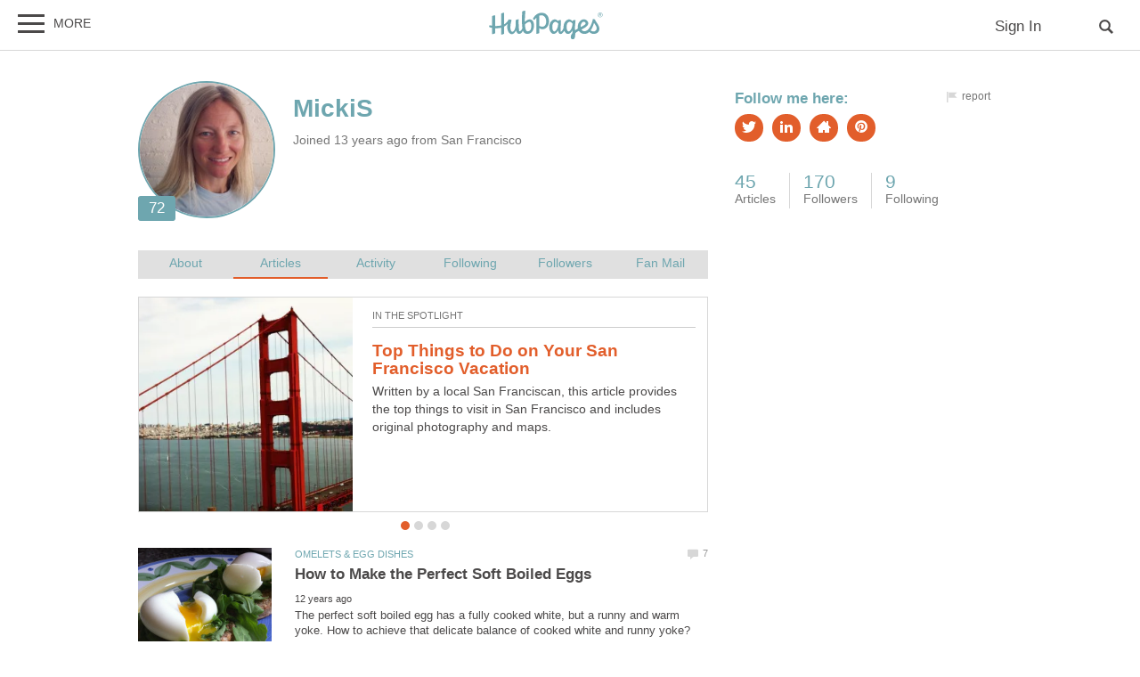

--- FILE ---
content_type: text/html; charset=UTF-8
request_url: https://hubpages.com/@mickis
body_size: 36436
content:
<!doctype html>
<html lang="en">
  <head>
    <title>MickiS on HubPages</title>
<link href="https://sb.scorecardresearch.com/beacon.js" rel="preconnect">
<link href="https://uid.mavencoalition.io/" rel="preconnect">
<link rel="preload" href="https://www.google-analytics.com/analytics.js" as="script" >

<meta http-equiv="Content-Type" content="text/html; charset=utf-8"/>
<meta name="viewport" content="width=device-width, initial-scale=1, user-scalable=yes">
<meta name="description" content="  My passions are reflected in my Hubs: food, tennis, and travel.&nbsp;I write a lot about food and cooking to share my cooking experience and gluten free..."/>
<meta name="format-detection" content="telephone=no"/>
<meta name="referrer" content="always">



<script>var hpTrafficRecirculation = {showMavenWidget: false, logLiftigniterPageview: false, mavenChannels: []};</script><script>var hpstdata = {
hp_tracking_type: 'p',
hp_tracking_id: 2303727,
tracking: ''
};
</script><script>
window.gdprConsents = {"version":1,"user_version":1,"categories":{"features":null,"marketing":null,"stats":null},"vendors":{"features":{"googlesearch":null,"googlemaps":null,"googlecharts":null,"adsensehost":null,"youtube":null,"vimeo":null,"paypal":null,"facebooklogin":null,"maven":null},"marketing":{"adsense":null,"doubleclick":null,"indexexchange":null,"sovrn":null,"facebookads":null,"amazonads":null,"appnexus":null,"openx":null,"rubicon":null,"triplelift":null,"saymedia":null,"remarketing":null,"conversion":null},"stats":{"authoranalytics":null,"comscore":null,"amazonaffpixel":null,"clicksco":null}},"eu":false};
// polyfill-promise 8.1.0
!function(e,n){"object"==typeof exports&&"undefined"!=typeof module?n():"function"==typeof define&&define.amd?define(n):n()}(0,function(){"use strict";function e(e){var n=this.constructor;return this.then(function(t){return n.resolve(e()).then(function(){return t})},function(t){return n.resolve(e()).then(function(){return n.reject(t)})})}function n(){}function t(e){if(!(this instanceof t))throw new TypeError("Promises must be constructed via new");if("function"!=typeof e)throw new TypeError("not a function");this._state=0,this._handled=!1,this._value=undefined,this._deferreds=[],u(e,this)}function o(e,n){for(;3===e._state;)e=e._value;0!==e._state?(e._handled=!0,t._immediateFn(function(){var t=1===e._state?n.onFulfilled:n.onRejected;if(null!==t){var o;try{o=t(e._value)}catch(f){return void i(n.promise,f)}r(n.promise,o)}else(1===e._state?r:i)(n.promise,e._value)})):e._deferreds.push(n)}function r(e,n){try{if(n===e)throw new TypeError("A promise cannot be resolved with itself.");if(n&&("object"==typeof n||"function"==typeof n)){var o=n.then;if(n instanceof t)return e._state=3,e._value=n,void f(e);if("function"==typeof o)return void u(function(e,n){return function(){e.apply(n,arguments)}}(o,n),e)}e._state=1,e._value=n,f(e)}catch(r){i(e,r)}}function i(e,n){e._state=2,e._value=n,f(e)}function f(e){2===e._state&&0===e._deferreds.length&&t._immediateFn(function(){e._handled||t._unhandledRejectionFn(e._value)});for(var n=0,r=e._deferreds.length;r>n;n++)o(e,e._deferreds[n]);e._deferreds=null}function u(e,n){var t=!1;try{e(function(e){t||(t=!0,r(n,e))},function(e){t||(t=!0,i(n,e))})}catch(o){if(t)return;t=!0,i(n,o)}}var c=setTimeout;t.prototype["catch"]=function(e){return this.then(null,e)},t.prototype.then=function(e,t){var r=new this.constructor(n);return o(this,new function(e,n,t){this.onFulfilled="function"==typeof e?e:null,this.onRejected="function"==typeof n?n:null,this.promise=t}(e,t,r)),r},t.prototype["finally"]=e,t.all=function(e){return new t(function(n,t){function o(e,f){try{if(f&&("object"==typeof f||"function"==typeof f)){var u=f.then;if("function"==typeof u)return void u.call(f,function(n){o(e,n)},t)}r[e]=f,0==--i&&n(r)}catch(c){t(c)}}if(!e||"undefined"==typeof e.length)throw new TypeError("Promise.all accepts an array");var r=Array.prototype.slice.call(e);if(0===r.length)return n([]);for(var i=r.length,f=0;r.length>f;f++)o(f,r[f])})},t.resolve=function(e){return e&&"object"==typeof e&&e.constructor===t?e:new t(function(n){n(e)})},t.reject=function(e){return new t(function(n,t){t(e)})},t.race=function(e){return new t(function(n,t){for(var o=0,r=e.length;r>o;o++)e[o].then(n,t)})},t._immediateFn="function"==typeof setImmediate&&function(e){setImmediate(e)}||function(e){c(e,0)},t._unhandledRejectionFn=function(e){void 0!==console&&console&&console.warn("Possible Unhandled Promise Rejection:",e)};var l=function(){if("undefined"!=typeof self)return self;if("undefined"!=typeof window)return window;if("undefined"!=typeof global)return global;throw Error("unable to locate global object")}();"Promise"in l?l.Promise.prototype["finally"]||(l.Promise.prototype["finally"]=e):l.Promise=t});
/**
 * @format
 */

// v2 gives a 200 OK even when called from within EAA
window.mavenUID = new Promise(function(resolve) {
	function getCookie(name) {
		const value = '; ' + document.cookie;
		const parts = value.split('; ' + name + '=');
		if (parts.length === 2)
			return parts
				.pop()
				.split(';')
				.shift();
	}
	const liUid = getCookie('_ig');
	const maybeSetCookieUrl = 'https://uid.mavencoalition.io/v3' + (liUid ? '?uid=' + liUid : '');

	fetch(maybeSetCookieUrl, {
		credentials: 'include' // include the cookie in the request
	})
		.then(function(response) {
			if (response.status === 200) {
				response.json().then(function(resp) {
					resolve(resp);
				});
			} else {
				throw new Error('invalid UID service response');
			}
		})
		.catch(function(e) {
			console.warn(e);
			resolve({});
		});
});
//Unfetch 4.0.1, Copyright (c) 2017 Jason Miller, The MIT License (MIT)
self.fetch||(self.fetch=function(e,n){return n=n||{},new Promise(function(t,r){var s=new XMLHttpRequest;for(var o in s.open(n.method||"get",e,!0),n.headers)s.setRequestHeader(o,n.headers[o]);function u(){var e,n=[],t=[],r={};return s.getAllResponseHeaders().replace(/^(.*?):[^\S\n]*([\s\S]*?)$/gm,function(s,o,u){n.push(o=o.toLowerCase()),t.push([o,u]),r[o]=(e=r[o])?e+","+u:u}),{ok:2==(s.status/100|0),status:s.status,statusText:s.statusText,url:s.responseURL,clone:u,text:function(){return Promise.resolve(s.responseText)},json:function(){return Promise.resolve(s.responseText).then(JSON.parse)},blob:function(){return Promise.resolve(new Blob([s.response]))},headers:{keys:function(){return n},entries:function(){return t},get:function(e){return r[e.toLowerCase()]},has:function(e){return e.toLowerCase()in r}}}}s.withCredentials="include"==n.credentials,s.onload=function(){t(u())},s.onerror=r,s.send(n.body||null)})});
/**
 * @format
 */

function fetchScript(a, b) {
	var c = document.createElement('script'),
		d = 'https:' == document.location.protocol,
		e = false;
	c.async = true;
	c.src = a.indexOf('//') == 0 ? (d ? 'https:' : 'http:') + a : a;
	c.onload = c.onreadystatechange = function() {
		if (!e && (!this.readyState || this.readyState == 'loaded' || this.readyState == 'complete')) {
			e = true;
			if (typeof b === 'function') b.call(this);
			c.onload = c.onreadystatechange = null;
		}
	};
	var f = document.getElementsByTagName('script')[0];
	f.parentNode.insertBefore(c, f);
}

var hubpagesConsent = {
	funcs: [],
	consents: null,
	isServiceConsented: function(category, service) {
		if (!this.consents) {
			return false;
		}
		if (!this.isEU()) {
			return true;
		}

		if (!this.consents['categories'].hasOwnProperty(category)) {
			return false;
		}

		return this.consents['categories'][category];
	},

	isEU: function() {
		return this.consents && this.consents.eu === true;
	},

	needUserInput: function() {
		if (!this.consents) {
			return true;
		}
		if (this.consents['user_version'] != this.consents['version']) {
			return true;
		}

		for (k in this.consents['categories']) {
			if (this.consents['categories'][k] === null) {
				return true;
			}
		}

		return false;
	},

	getConsents: function() {
		return this.consents;
	},

	setConsents: function(obj) {
		this.consents = obj;
		this.log('Consents are:');
		this.log(obj);

		this._setCookie();

		for (var i = 0; i < this.funcs.length; i++) {
			var o = this.funcs[i];

			if (o.timesRun > 0) {
				//some can't be run more than once
				var isRerunable;
				if ('function' == typeof o.rerunable) {
					isRerunable = o.rerunable();
				} else {
					isRerunable = o.rerunable;
				}
				if (!isRerunable) {
					continue;
				}
			}

			o.timesRun++;
			if (this.isServiceConsented(o.category, o.service)) {
				this.log('User DID consent to ' + o.category + '/' + o.service);
				if (o.yesFunc) {
					o.yesFunc();
				}
			} else {
				this.log('User did NOT consent to ' + o.category + '/' + o.service);
				if (o.noFunc) {
					o.noFunc();
				}
			}
		}
	},

	_setCookie: function() {
		if (typeof jq == 'undefined' || typeof jq.cookie == 'undefined') {
			return;
		}

		jq.cookie('hpconsents', JSON.stringify(this.consents), { path: '/', domain: '.' + document.domain, expires: 365 });
	},

	runIfConsented: function(category, service, yesFunc, noFunc, rerunable) {
		if (this.needUserInput() || rerunable) {
			this.funcs.push({
				category: category,
				service: service,
				yesFunc: yesFunc,
				noFunc: noFunc,
				rerunable: rerunable,
				timesRun: 0
			});
		}

		if (this.needUserInput()) {
			//nothing
		} else if (this.isServiceConsented(category, service)) {
			this.log('User DID consent to ' + category + '/' + service);
			yesFunc();
		} else {
			this.log('User did NOT consent to ' + category + '/' + service);
			if (noFunc) {
				noFunc();
			}
		}
	},

	loadIfConsented: function(category, service, url, func, rerunable) {
		this.runIfConsented(
			category,
			service,
			function() {
				fetchScript(url, func);
			},
			null,
			rerunable
		);
	},

	log: function(str) {
		var dc = document.cookie;
		if (dc.indexOf('hp-gdpr-debug=true') > -1) {
			console.log(str);
		}
	}
};
hubpagesConsent.setConsents(window.gdprConsents);

var hubpagesSiteTracking = {
	gotAHit: function(whattype, id, referer) {
		var xmlhttp;
		var options;

		if (window.XMLHttpRequest) {
			// code for IE7+, Firefox, Chrome, Opera, Safari
			xmlhttp = new XMLHttpRequest();
		} else if (window.ActiveXObject) {
			// code for IE6, IE5
			xmlhttp = new ActiveXObject('Microsoft.XMLHTTP');
		} else {
			//alert("Your browser does not support XMLHTTP!");
			return;
		}
		xmlhttp.onreadystatechange = function() {
			if (xmlhttp.readyState == 4) {
				//alert( xmlhttp.status );
				if (xmlhttp.status == 200) {
					// call user supplied function, if there is one
					if (options != undefined && options.cb != undefined) {
						options.cb(xmlhttp.responseXML);
					}
					//alert("gotAHit: " + whattype + "|" + referer);
				}
			}
		};

		xmlhttp.open('POST', '/ctracker/', true);
		xmlhttp.setRequestHeader('Content-type', 'application/x-www-form-urlencoded');
		if (referer.length > 0 && referer.charAt(0) == '?') {
			referer = referer.replace(/^\?/, '&');
		}
		xmlhttp.send(whattype + '=' + id + referer);
	}
};

if (typeof hpstdata != 'undefined') {
	var h = hpstdata,
		s = hubpagesSiteTracking;

	s.gotAHit(h.hp_tracking_type, h.hp_tracking_id, h.tracking);
}
</script><script>
  var _comscore = _comscore || [];
  (function() {
	hubpagesConsent.runIfConsented('stats', 'comscore', function() {
	  if (hubpagesConsent.isEU())
	  {
	    _comscore.push({ c1: "2", c2: "27019031",  cs_ucfr: "1"});
	  } else {
		_comscore.push({ c1: "2", c2: "27019031"});
	  }
      var s = document.createElement("script"), el = document.getElementsByTagName("script")[0]; s.async = true;
      s.src = (document.location.protocol == "https:" ? "https://sb" : "http://b") + ".scorecardresearch.com/beacon.js?";
      el.parentNode.insertBefore(s, el);
	}, function() {
		_comscore.push({ c1: "2", c2: "27019031",  cs_ucfr: "0"});
	  var s = document.createElement("script"), el = document.getElementsByTagName("script")[0]; s.async = true;
      s.src = "https://sb.scorecardresearch.com/beacon.js";
      el.parentNode.insertBefore(s, el);
	});
  })();
</script>

<script>/*! LAB.js (LABjs :: Loading And Blocking JavaScript) [Error Handling Fork]
    Error Handling Fork https://github.com/jasonhinkle/LABjs-eh
    v2.0.3 (c) Kyle Simpson
    MIT License
*/
(function(global){var _$LAB=global.$LAB,_UseLocalXHR="UseLocalXHR",_AlwaysPreserveOrder="AlwaysPreserveOrder",_AllowDuplicates="AllowDuplicates",_CacheBust="CacheBust",_Debug="Debug",_BasePath="BasePath",_ErrorHandler="ErrorHandler",root_page=/^[^?#]*\//.exec(location.href)[0],root_domain=/^\w+\:\/\/\/?[^\/]+/.exec(root_page)[0],append_to=document.head||document.getElementsByTagName("head"),opera_or_gecko=(global.opera&&Object.prototype.toString.call(global.opera)=="[object Opera]")||("MozAppearance"in document.documentElement.style),log_msg=function(){},log_error=log_msg,test_script_elem=document.createElement("script"),explicit_preloading=typeof test_script_elem.preload=="boolean",real_preloading=explicit_preloading||(test_script_elem.readyState&&test_script_elem.readyState=="uninitialized"),script_ordered_async=!real_preloading&&test_script_elem.async===true,xhr_or_cache_preloading=!real_preloading&&!script_ordered_async&&!opera_or_gecko;if(global.console&&global.console.log){if(!global.console.error)global.console.error=global.console.log;log_msg=function(msg){global.console.log(msg)};log_error=function(msg,err){global.console.error(msg,err)}}function is_func(func){return Object.prototype.toString.call(func)=="[object Function]"}function is_array(arr){return Object.prototype.toString.call(arr)=="[object Array]"}function canonical_uri(src,base_path){var absolute_regex=/^\w+\:\/\//;if(/^\/\/\/?/.test(src)){src=location.protocol+src}else if(!absolute_regex.test(src)&&src.charAt(0)!="/"){src=(base_path||"")+src}return absolute_regex.test(src)?src:((src.charAt(0)=="/"?root_domain:root_page)+src)}function merge_objs(source,target){for(var k in source){if(source.hasOwnProperty(k)){target[k]=source[k]}}return target}function check_chain_group_scripts_ready(chain_group){var any_scripts_ready=false;for(var i=0;i<chain_group.scripts.length;i++){if(chain_group.scripts[i].ready&&chain_group.scripts[i].exec_trigger){any_scripts_ready=true;chain_group.scripts[i].exec_trigger();chain_group.scripts[i].exec_trigger=null}}return any_scripts_ready}function create_script_load_listener(elem,registry_item,flag,onload){elem.onload=elem.onreadystatechange=function(){if((elem.readyState&&elem.readyState!="complete"&&elem.readyState!="loaded")||registry_item[flag])return;elem.onload=elem.onreadystatechange=null;onload()}}function script_executed(registry_item){registry_item.ready=registry_item.finished=true;for(var i=0;i<registry_item.finished_listeners.length;i++){registry_item.finished_listeners[i]()}registry_item.ready_listeners=[];registry_item.finished_listeners=[]}function request_script(chain_opts,script_obj,registry_item,onload,preload_this_script){setTimeout(function(){var script,src=script_obj.real_src,xhr;if("item"in append_to){if(!append_to[0]){setTimeout(arguments.callee,25);return}append_to=append_to[0]}script=document.createElement("script");if(script_obj.type)script.type=script_obj.type;if(script_obj.charset)script.charset=script_obj.charset;if(preload_this_script){if(real_preloading){if(chain_opts[_Debug])log_msg("start script preload: "+src);registry_item.elem=script;if(explicit_preloading){script.preload=true;script.onpreload=onload}else{script.onreadystatechange=function(){if(script.readyState=="loaded")onload()}}script.src=src}else if(preload_this_script&&src.indexOf(root_domain)==0&&chain_opts[_UseLocalXHR]){xhr=new XMLHttpRequest();if(chain_opts[_Debug])log_msg("start script preload (xhr): "+src);xhr.onreadystatechange=function(){if(xhr.readyState==4){xhr.onreadystatechange=function(){};registry_item.text=xhr.responseText+"\n//@ sourceURL="+src;onload()}};xhr.open("GET",src);xhr.send()}else{if(chain_opts[_Debug])log_msg("start script preload (cache): "+src);script.type="text/cache-script";create_script_load_listener(script,registry_item,"ready",function(){append_to.removeChild(script);onload()});script.src=src;append_to.insertBefore(script,append_to.firstChild)}}else if(script_ordered_async){if(chain_opts[_Debug])log_msg("start script load (ordered async): "+src);script.async=false;create_script_load_listener(script,registry_item,"finished",onload);script.src=src;append_to.insertBefore(script,append_to.firstChild)}else{if(chain_opts[_Debug])log_msg("start script load: "+src);create_script_load_listener(script,registry_item,"finished",onload);script.src=src;append_to.insertBefore(script,append_to.firstChild)}},0)}function create_sandbox(){var global_defaults={},can_use_preloading=real_preloading||xhr_or_cache_preloading,queue=[],registry={},instanceAPI;global_defaults[_UseLocalXHR]=true;global_defaults[_AlwaysPreserveOrder]=false;global_defaults[_AllowDuplicates]=false;global_defaults[_CacheBust]=false;global_defaults[_Debug]=false;global_defaults[_BasePath]="";global_defaults[_ErrorHandler]=function(err){};function execute_preloaded_script(chain_opts,script_obj,registry_item){var script;function preload_execute_finished(){if(script!=null){script=null;script_executed(registry_item)}}if(registry[script_obj.src].finished)return;if(!chain_opts[_AllowDuplicates])registry[script_obj.src].finished=true;script=registry_item.elem||document.createElement("script");if(script_obj.type)script.type=script_obj.type;if(script_obj.charset)script.charset=script_obj.charset;create_script_load_listener(script,registry_item,"finished",preload_execute_finished);if(registry_item.elem){registry_item.elem=null}else if(registry_item.text){script.onload=script.onreadystatechange=null;script.text=registry_item.text}else{script.src=script_obj.real_src}append_to.insertBefore(script,append_to.firstChild);if(registry_item.text){preload_execute_finished()}}function do_script(chain_opts,script_obj,chain_group,preload_this_script){var registry_item,registry_items,ready_cb=function(){script_obj.ready_cb(script_obj,function(){execute_preloaded_script(chain_opts,script_obj,registry_item)})},finished_cb=function(){script_obj.finished_cb(script_obj,chain_group)};script_obj.src=canonical_uri(script_obj.src,chain_opts[_BasePath]);script_obj.real_src=script_obj.src+(chain_opts[_CacheBust]?((/\?.*$/.test(script_obj.src)?"&_":"?_")+~~(Math.random()*1E9)+"="):"");if(!registry[script_obj.src])registry[script_obj.src]={items:[],finished:false};registry_items=registry[script_obj.src].items;if(chain_opts[_AllowDuplicates]||registry_items.length==0){registry_item=registry_items[registry_items.length]={ready:false,finished:false,ready_listeners:[ready_cb],finished_listeners:[finished_cb]};request_script(chain_opts,script_obj,registry_item,((preload_this_script)?function(){registry_item.ready=true;for(var i=0;i<registry_item.ready_listeners.length;i++){registry_item.ready_listeners[i]()}registry_item.ready_listeners=[]}:function(){script_executed(registry_item)}),preload_this_script)}else{registry_item=registry_items[0];if(registry_item.finished){finished_cb()}else{registry_item.finished_listeners.push(finished_cb)}}}function create_chain(){var chainedAPI,chain_opts=merge_objs(global_defaults,{}),chain=[],exec_cursor=0,scripts_currently_loading=false,group;function chain_script_ready(script_obj,exec_trigger){if(chain_opts[_Debug])log_msg("script preload finished: "+script_obj.real_src);script_obj.ready=true;script_obj.exec_trigger=exec_trigger;advance_exec_cursor()}function chain_script_executed(script_obj,chain_group){if(chain_opts[_Debug])log_msg("script execution finished: "+script_obj.real_src);script_obj.ready=script_obj.finished=true;script_obj.exec_trigger=null;for(var i=0;i<chain_group.scripts.length;i++){if(!chain_group.scripts[i].finished)return}chain_group.finished=true;advance_exec_cursor()}function advance_exec_cursor(){while(exec_cursor<chain.length){if(is_func(chain[exec_cursor])){if(chain_opts[_Debug])log_msg("$LAB.wait() executing: "+chain[exec_cursor]);try{chain[exec_cursor++]()}catch(err){chain_opts[_ErrorHandler](err);if(chain_opts[_Debug])log_error("$LAB.wait() error caught: ",err)}continue}else if(!chain[exec_cursor].finished){if(check_chain_group_scripts_ready(chain[exec_cursor]))continue;break}exec_cursor++}if(exec_cursor==chain.length){scripts_currently_loading=false;group=false}}function init_script_chain_group(){if(!group||!group.scripts){chain.push(group={scripts:[],finished:true})}}chainedAPI={script:function(){for(var i=0;i<arguments.length;i++){(function(script_obj,script_list){var splice_args;if(!is_array(script_obj)){script_list=[script_obj]}for(var j=0;j<script_list.length;j++){init_script_chain_group();script_obj=script_list[j];if(is_func(script_obj))script_obj=script_obj();if(!script_obj)continue;if(is_array(script_obj)){splice_args=[].slice.call(script_obj);splice_args.unshift(j,1);[].splice.apply(script_list,splice_args);j--;continue}if(typeof script_obj=="string")script_obj={src:script_obj};script_obj=merge_objs(script_obj,{ready:false,ready_cb:chain_script_ready,finished:false,finished_cb:chain_script_executed});group.finished=false;group.scripts.push(script_obj);do_script(chain_opts,script_obj,group,(can_use_preloading&&scripts_currently_loading));scripts_currently_loading=true;if(chain_opts[_AlwaysPreserveOrder])chainedAPI.wait()}})(arguments[i],arguments[i])}return chainedAPI},wait:function(){if(arguments.length>0){for(var i=0;i<arguments.length;i++){chain.push(arguments[i])}group=chain[chain.length-1]}else group=false;advance_exec_cursor();return chainedAPI}};return{script:chainedAPI.script,wait:chainedAPI.wait,setOptions:function(opts){merge_objs(opts,chain_opts);return chainedAPI}}}instanceAPI={setGlobalDefaults:function(opts){merge_objs(opts,global_defaults);return instanceAPI},setOptions:function(){return create_chain().setOptions.apply(null,arguments)},script:function(){return create_chain().script.apply(null,arguments)},wait:function(){return create_chain().wait.apply(null,arguments)},queueScript:function(){queue[queue.length]={type:"script",args:[].slice.call(arguments)};return instanceAPI},queueWait:function(){queue[queue.length]={type:"wait",args:[].slice.call(arguments)};return instanceAPI},runQueue:function(){var $L=instanceAPI,len=queue.length,i=len,val;for(;--i>=0;){val=queue.shift();$L=$L[val.type].apply(null,val.args)}return $L},noConflict:function(){global.$LAB=_$LAB;return instanceAPI},sandbox:function(){return create_sandbox()}};return instanceAPI}global.$LAB=create_sandbox();(function(addEvent,domLoaded,handler){if(document.readyState==null&&document[addEvent]){document.readyState="loading";document[addEvent](domLoaded,handler=function(){document.removeEventListener(domLoaded,handler,false);document.readyState="complete"},false)}})("addEventListener","DOMContentLoaded")})(this);
</script><script>$LAB.setGlobalDefaults({'ErrorHandler': function(err) { console.log(err); throw err; }});  var LABqueue = $LAB.script('https://ajax.googleapis.com/ajax/libs/jquery/3.2.1/jquery.min.js').wait(function() { jq = $.noConflict(); })
.script('/s/js7906127.js')
;
</script><script>(function(i,s,o,g,r,a,m){i['GoogleAnalyticsObject']=r;i[r]=i[r]||function(){
(i[r].q=i[r].q||[]).push(arguments)},i[r].l=1*new Date();a=s.createElement(o),
m=s.getElementsByTagName(o)[0];a.async=1;a.src=g;m.parentNode.insertBefore(a,m)
 })(window,document,'script','https://www.google-analytics.com/analytics.js','ga');var customDimensions = {"dimension21":"hubpages.com","dimension22":"hubpages.com","dimension42":"0","dimension11":"Web","dimension23":"lifestyle","dimension29":"0","dimension44":"profile"};
function fireMavenUA(resp) {
	var mavenUID = resp.uid; // This may be false, which is acceptable.
	ga('create', 'UA-126130613-1', 'auto', {'name': 'mavenTracker'});
	ga('mavenTracker.set', 'anonymizeIp', true);
	if (hubpagesConsent.isEU()) { ga('mavenTracker.set', 'displayFeaturesTask', null); }
	if (mavenUID) {
		ga('mavenTracker.set', 'userId', mavenUID);
		window.customDimensions['dimension29'] = '1';
	}
	if (resp.isDemonetized) {
		window.customDimensions['dimension32'] = resp.demonetizedReason || 'Unknown';
	} else {
		window.customDimensions['dimension32'] = '0';
	}
	ga('mavenTracker.send', 'pageview', Object.assign({},window.customDimensions));
}

if (window.mavenUID) {
	window.mavenUID.then(function(resp) {
		fireMavenUA(resp);
	});
}
	ga('create', 'UA-286186-1', 'hubpages.com', {'name': 'siteTracker'});
	ga('siteTracker.set', 'anonymizeIp', true);
	if (hubpagesConsent.isEU()) { ga('siteTracker.set', 'displayFeaturesTask', null); }
	ga('siteTracker.send', 'pageview');
	window.gaSiteTracker = 'siteTracker.';
</script>

<link rel="stylesheet" type="text/css" href="/s/site-bases7906127.css"/>
<link rel="stylesheet" type="text/css" href="/s/hp-profiles7906127.css"/>

<style>
.svglogo.hubpages-logo32 { width: 130px; height: 32px;}
.svglogo.hubpages-logo30 { width: 122px; height: 30px;}
</style>
    
<script type='text/javascript'>
//<![CDATA[
window.expectedAdSystems = {'indexExchange': false,'amazon': true,'prebid': true}; window.dfpPubId=88059007;
window.BTPromise = new Promise(function(resolve, reject) {
    var btScript = document.createElement('script');
    btScript.src = 'https://themaven-net.videoplayerhub.com/videoplayer.js';
    
    btScript.onload = function() { resolve(true); };
    btScript.onerror = function() { reject(new Error("BT Script load error")); };

    document.head.insertBefore(btScript, document.head.firstElementChild);
  });

window.BTPromise.then(function() {
    BT.getPermissionToReinsert(function(isPermitted) {
		if (isPermitted) {
			var headerAd = document.getElementById("stickydesktopheaderad");
			if (headerAd) { headerAd.classList.add("no-sticky"); }
		}
	});
});
hubpagesConsent.runIfConsented('stats', 'clicksco', function() {
	window.clickscoToken = 'b4b3d228';
});;

function fetchScripts(list, b)
{
	var scriptsLoaded = 0;
	for (var i = 0; i < list.length; i++) {
		fetchScript(list[i], function() {
			scriptsLoaded++;
			if (scriptsLoaded == list.length) {
				b.call(this);
			}
		});
	}
}

window.adScriptsLoaded = false;
if (typeof(window.googletag) == 'undefined') {
	window.googletag = {};
}
googletag.cmd = googletag.cmd || [];
window.pbjs = {};
window.pbjs.que = [];

//First load index exchange
window.adScriptsLoadedPromise = new Promise(function(resolve, reject) {
	fetchScripts(["https:\/\/c.amazon-adsystem.com\/aax2\/apstag.js","\/s\/pre7906127.js"], function() {
		fetchScript('//securepubads.g.doubleclick.net/tag/js/gpt.js', function() {
			// console.log('gpt loaded');
			resolve(true);
		});
	});
}).then(function(resolve, reject) {

googletag.cmd.push(function() {googletag.pubads().enableSingleRequest();
googletag.pubads().collapseEmptyDivs();
var pageConfig = {
    allowOverlayExpansion: true,
    allowPushExpansion: true,
    sandbox: true
};
googletag.pubads().setSafeFrameConfig(pageConfig);
googletag.pubads().disableInitialLoad();
window.pageKeyValues = {"cm":"hubpages","lang":"en","hp_site":"hubpages","pagetype":"profile","path":"\/@mickis","contentitemid":"hp-profile-2303727","loggedin":"0"};
for (var key in window.pageKeyValues) {
	googletag.pubads().setTargeting(key, pageKeyValues[key]);
}
googletag.pubads().addEventListener('slotRenderEnded', function(event) {
  jq('.grid').masonry('layout');
});

  window.adScriptsLoaded = true;
	function checkIX() {
		if (window.adSystem) { window.adSystem.setSystemLoaded('indexExchange'); window.adSystem.initAmazonBidding(); window.adSystem.initPrebid(); clearInterval(ixInterval); }
	}
	ixInterval = setInterval(checkIX, 50);});
}, function() { setInterval(function() { if (window.adSystem) { window.adSystem.hideAllAds(); } }, 500); });
//]]>
</script>
  </head>
<body class="use-sourcepoint use-sourcepoint-ccpa no-ads hubpages fully-responsive profilepage" data-jw-domainkey="u0yyLa4d" >

<!-- symbols (15405 bytes) -->
<svg id="svg-definitions">
<symbol id="hubpages-logo" viewBox="0 0 260 64"><path d="M252.8 10.2c-.1-.1-.3-.2-.5-.3.5 0 .9-.2 1.2-.5.3-.3.5-.7.5-1.1 0-.3-.1-.6-.3-.9-.2-.3-.4-.5-.7-.6-.3-.1-.8-.2-1.5-.2h-2v5.9h.9V10h.6c.3 0 .6.1.8.2.2.2.6.6 1 1.4l.5.9h1.2l-.7-1.2c-.5-.5-.8-.9-1-1.1zm-1.3-1h-1.1V7.4h1.1c.5 0 .8 0 1 .1.2.1.3.2.4.3.1.1.1.3.1.5 0 .3-.1.5-.3.6-.3.2-.6.3-1.2.3z"/><path d="M256.5 6.7c-.5-.9-1.2-1.5-2-2-.9-.5-1.8-.7-2.7-.7-.9 0-1.8.2-2.7.7-.9.5-1.6 1.1-2 2-.5.9-.7 1.8-.7 2.7 0 .9.2 1.8.7 2.7.5.9 1.2 1.5 2 2 .9.5 1.8.7 2.7.7.9 0 1.8-.2 2.7-.7.9-.5 1.5-1.2 2-2 .5-.9.7-1.8.7-2.7.1-.9-.2-1.8-.7-2.7zm-.7 5c-.4.7-1 1.3-1.7 1.7-.7.4-1.5.6-2.3.6-.8 0-1.5-.2-2.3-.6-.7-.4-1.3-1-1.7-1.7-.4-.7-.6-1.5-.6-2.3 0-.8.2-1.6.6-2.3.4-.7 1-1.3 1.7-1.7.7-.4 1.5-.6 2.2-.6.8 0 1.5.2 2.2.6.7.4 1.3 1 1.7 1.7.4.7.6 1.5.6 2.3.2.9 0 1.6-.4 2.3zM93.4 19.4c-3.9 0-8.1 3.1-10.8 5.9v-.5c0-11.7 1-19.8 1-24.4 0-1.1-6.8.6-6.9 1.8 0 1.2-.7 9.3-.7 16.6 0 8.2.3 14.7 1 19.6 0 3.1-3.4 7.9-7.1 7.9 0 0-1.6-10.5-1.1-26.6 0-1.1-6.9.8-6.9 1.8 0 .6.1 4.9.2 8.8 0 9.8-3.9 17-7.5 17-2.2 0-4.5-2.9-4.5-9.8 0-8.7 2.5-13.9 2.5-16.2 0-.9-1.5-1.6-5.9-1.6-.3 0-.7.3-1 1v.1c-2.5 4.5-5.8 7.6-9.6 9.7V5c0-1.1-6.4.7-6.8 1.7v26.4c-4.3 1.1-8.8 1.4-13.3 1.2V10.7c0-1.1-6.4.7-6.8 1.7v21.3c-1.9-.3-3.7-.6-5.5-1-1.2-.3-1.7 4.2 0 4.6 1.8.5 3.7.9 5.5 1.2v13.7c0 1.1 6.8-.8 6.8-1.8V39.3c4.6.3 9.2 0 13.3-1v15c0 1.1 6.8-.8 6.8-1.8V35.8c2.9-1.5 5.4-3.5 7.4-6.1-.2 2.2-.4 4.8-.4 7.8 0 7.8 4.6 15.3 10.1 15.3 3.9 0 7.5-3.6 9.7-8.7 1.5 6.9 4.7 8 7.2 8 3.9 0 6.6-3.6 8.1-7.3 1.8 5.1 4.9 7.3 10 7.3 10.8 0 14.9-9.8 14.9-18.5.4-8.9-4.2-14.2-9.7-14.2zm-4.8 26.9c-1.4 0-4.9-.6-5.8-15.2.9-.9 5.4-6 10-6 1.1 0 4.2 1.5 4.3 8.4 0 9.5-3.1 12.8-8.5 12.8zm147-27.8c-4.3 17.8-11.3 27.6-19 27.6-2.5 0-5.4-1.2-7.1-3.7 7.6-3.7 15.6-8.2 15.6-14.3 0-3.2-4-8.8-10.5-8.8-3.6 0-13.2 4.8-13.2 17.2 0 1.3.2 2.5.4 3.6-2.3 1.3-4.5 2.6-6.3 4 0-.1 0-.1-.1-.1-.6-6.8-.3-8.1.7-18.7v-.4c0-.2 0-.5.1-.7.1-.8.1-1.6.2-2.5.1-1.1-6.5-.9-6.5 1.1V24c-2.1-2.7-5.1-4.5-8.1-4.5-4.1 0-12.3 5.1-12.3 17.4 0 4.7-4.1 10.1-6.3 10.1 0 0-.5-6.2.6-25.2.1-1.1-6.5-.9-6.5 1.1v.6c-2.1-2.4-4.9-4-7.7-4-4.1 0-12.3 5.1-12.3 17.4 0 7.8 4.6 15.3 10.1 15.3 3.7 0 7.5-3.3 10-8 .1 5.9 2.8 8.2 5.7 8.2 2.9 0 5.9-3.6 7.9-7.5 1.8 4.3 5 7.4 8.5 7.4 3.7 0 7.4-3.2 9.9-7.8 0 1.7.1 3.5.2 5.5-2.1 2.7-3.9 5.8-3.9 8.2 0 4.1 1.3 6.2 4.7 6.2 3 0 5.7-3.4 5.4-13.1.6-2 3.9-3.9 8-5.9 2.9 4.3 7.7 6.8 12.6 6.8 4.1 0 7.7-1.5 11-4.6 2.1 2.3 5.4 4.6 9.8 4.6 5.5 0 12.8-3.2 12.8-11.7s-9.6-16.5-9.6-20.7l-4.8-1.3zm-86.8 28c-2.2 0-4.5-2.9-4.5-9.8 0-8.8 3.5-11.7 7.3-11.7 2 0 5.2 3 5.8 3.6v2.1c-.6 8.9-5.3 15.8-8.6 15.8zm32.1 0c-2.2 0-4.5-2.9-4.5-9.8 0-8.8 3.5-11.7 7.3-11.7 2.2 0 5.9 3.7 5.9 3.7 0 9.8-5.1 17.8-8.7 17.8zm26.9-10.2c0-7.2 3.7-11.4 6.9-11.4 2.8 0 4.4 1.9 4.4 3.9 0 2.4-5.3 5-11.2 8-.1-.1-.1-.3-.1-.5zm29.5 10.4c-2.9 0-5.3-1.1-7-2.4 3-4 5.6-9.6 7.7-16.9 2.5 4.1 5.9 7.6 5.9 12.4 0 4.5-4.1 6.9-6.6 6.9zm-117.1-42c-12.7 0-19.2 12.4-19.4 13.6 0 0 1.9 2.5 3.2 2.2.7-.1 2.1-2.5 4.5-4.9l.1 36c0 1.1 6.6-.8 6.6-1.7V39.2c1.8 1.2 4.2 2.4 6.8 2.4 9.6 0 14.9-9.1 14.9-17.9-.1-13.6-8.4-19-16.7-19zm1.7 31.2c-2.4 0-4.9-.8-6.8-1.6V11.2c1.4-.5 2.9-.8 4.6-.8 5.6 0 10.8 4 10.8 14.5 0 6.3-3.2 11-8.6 11z"/></symbol>
<symbol id="search-magnify" viewBox="0 0 36 36"><path d="M35.525 31.228l-8.88-8.882c1.444-2.238 2.298-4.895 2.298-7.752C28.943 6.684 22.505.25 14.597.25 6.687.25.254 6.686.254 14.595c0 7.91 6.433 14.344 14.343 14.344 2.856 0 5.513-.85 7.752-2.294l8.88 8.88c.294.297.78.297 1.075 0l3.22-3.22c.3-.296.3-.78 0-1.076zM4.81 14.593c0-5.396 4.39-9.788 9.788-9.788 5.398 0 9.787 4.392 9.787 9.788 0 5.398-4.39 9.79-9.787 9.79-5.398 0-9.788-4.392-9.788-9.79z"/></symbol>
<symbol id="bell" viewBox="0 0 16 16"><path d="M16 13c-1.657 0-3-1.343-3-3v-4.455c0-2.199-1.718-4.033-4-4.454v-1.091h-2v1.091c-2.282 0.421-4 2.255-4 4.454v4.455c0 1.657-1.343 3-3 3v1h6.712c-0.081 0.178-0.127 0.377-0.127 0.586 0 0.781 0.633 1.414 1.414 1.414s1.414-0.633 1.414-1.414c0-0.209-0.045-0.407-0.127-0.586h6.713v-1z"></path></symbol>
<symbol id="question" viewBox="0 0 16 16"><path d="M9 12c0 0.552-0.448 1-1 1s-1-0.448-1-1 0.448-1 1-1 1 0.448 1 1z"></path><path d="M8 0c-4.418 0-8 3.582-8 8s3.582 8 8 8 8-3.582 8-8-3.582-8-8-8zM8 14.5c-3.59 0-6.5-2.91-6.5-6.5s2.91-6.5 6.5-6.5 6.5 2.91 6.5 6.5-2.91 6.5-6.5 6.5z"></path><path d="M8 10.004c-0.414 0-0.75-0.336-0.75-0.75v-0.5c0-0.525 0.203-0.998 0.602-1.404 0.295-0.3 0.653-0.525 0.999-0.742 0.712-0.447 1.024-0.687 1.024-1.107 0-0.457-0.264-0.762-0.485-0.938-0.355-0.282-0.849-0.437-1.39-0.437-0.821 0-1.559 0.548-1.796 1.333-0.12 0.397-0.538 0.621-0.934 0.502s-0.621-0.538-0.502-0.934c0.205-0.68 0.631-1.291 1.2-1.721 0.589-0.445 1.292-0.68 2.031-0.68 0.878 0 1.703 0.271 2.322 0.762 0.679 0.539 1.053 1.289 1.053 2.113 0 1.293-0.998 1.92-1.726 2.377-0.611 0.384-0.899 0.596-0.899 0.876v0.5c0 0.414-0.336 0.75-0.75 0.75z"></path></symbol>
<symbol id="maven-key" viewBox="0 0 367 512"><path d="M194.9 264.1l80.5-80.5-91.8-92-92 92 80.5 80.5v156.2h23v-15.5h30.6v-23.6h-17.1v-23.3h17.1v-23.6h-30.6v-70.4h-.2v.2zm-70.3-80.3l59.4-59.4 59.4 59.4-23.4 23.4-36-36-36 36-23.4-23.4zm59.3 59.3l-27.5-27.5 27.5-27.5 27.5 27.5-27.5 27.5z"/></symbol>
<symbol id="maven-channel" viewBox="0 0 288 60"><path id="path3" d="M18.8,31.3l14.7-14.7L16.8,0L0,16.7l14.7,14.7v28.4h4.2V57h5.5v-4.2h-3.1v-4.2h3.1v-4.2h-5.5L18.8,31.3L18.8,31.3L18.8,31.3 z M6.1,16.7L16.8,5.9l10.7,10.7l-4.2,4.2l-6.5-6.5l-6.5,6.5L6.1,16.7z M16.8,27.5l-4.9-5.1l4.9-4.9l4.9,4.9L16.8,27.5z" /><path id="path7" d="M55.4,34.4l-8.1,17.8h2l2-4.6H61l2,4.6h2.1l-8.1-17.8H55.4z M52.3,45.8l4-9l4,9H52.3z" /><polygon id="polygon9" points="82.3,42.1 77.7,34.5 73.4,34.5 73.4,52.3 77.2,52.3 77.2,40.8 82.1,48.3 82.3,48.3 87.3,40.7 87.3,52.3 91.1,52.3 91.1,34.5 86.9,34.5 " /><path id="path11" d="M99.9,34.4l-7.4,17.8h3.9l1.5-3.9h7.5l1.5,3.9h4l-7.6-17.8H99.9z M99.4,44.8l2.4-5.7l2.4,5.7H99.4z" /><polygon id="polygon13" points="118.1,47 113.5,34.5 109.2,34.5 116.4,52.4 119.9,52.4 127,34.5 122.8,34.5 " /><polygon id="polygon15" points="132.1,44.9 140.5,44.9 140.5,41.6 132.1,41.6 132.1,38 141.5,38 141.5,34.5 128.2,34.5 128.1,34.5 128.1,52.2 141.6,52.2 141.6,48.7 132.1,48.7 " /><polygon id="polygon17" points="155.9,45.4 147.7,34.5 144.1,34.5 144,34.5 144,52.3 147.9,52.3 147.9,41 156.5,52.3 159.7,52.3 159.7,34.5 155.9,34.5 " /><path id="path19" d="M177.6,50.8c-3.9,0-6.8-3.2-6.8-7.3v-0.1c0-4.1,3-7.3,6.8-7.3c2.4,0,4,1.1,5.5,2.5l1.3-1.4c-1.7-1.5-3.7-2.8-6.8-2.8 c-5.2,0-9,4.1-9,9.1s3.8,9.1,8.9,9.1c3.3,0,5.2-1.3,7.1-3.2l-1.3-1.3C181.7,49.9,180.1,50.8,177.6,50.8z" /><polygon id="polygon21" points="199,42.4 188.8,42.4 188.8,34.5 186.8,34.5 186.8,52.3 188.8,52.3 188.8,44.3 199,44.3 199,52.3 200.9,52.3 200.9,34.5 199,34.5 " /><path id="path23" d="M211.1,34.4L203,52.3h2l2-4.6h9.6l2,4.6h2.1l-8.1-17.8H211.1z M208,45.8l4-9l4,9H208z" /><polygon id="polygon25" points="236.1,48.7 224.9,34.5 223.1,34.5 223.1,52.3 225,52.3 225,37.8 236.5,52.3 238,52.3 238,34.5 236.1,34.5 " /><polygon id="polygon27" points="254.9,48.7 243.7,34.5 241.9,34.5 241.9,52.3 243.8,52.3 243.8,37.8 255.3,52.3 256.8,52.3 256.8,34.5 254.9,34.5 " /><polygon id="polygon29" points="262.8,44.1 272.4,44.1 272.4,42.3 262.8,42.3 262.8,36.3 273.6,36.3 273.6,34.5 260.7,34.5 260.7,52.1 273.7,52.1 273.7,50.2 262.8,50.2 " /><polygon id="polygon31" points="278.1,50.4 278.1,34.5 276.1,34.5 276.1,52.3 288,52.3 288,50.4 " /></symbol>
<symbol id="facebook" viewBox="0 0 16 16"><path d="M9.5 3h2.5v-3h-2.5c-1.93 0-3.5 1.57-3.5 3.5v1.5h-2v3h2v8h3v-8h2.5l0.5-3h-3v-1.5c0-0.271 0.229-0.5 0.5-0.5z"></path></symbol>
<symbol id="pinterest" viewBox="0 0 16 16"><path d="M8 1.069c-3.828 0-6.931 3.103-6.931 6.931 0 2.938 1.828 5.444 4.406 6.453-0.059-0.547-0.116-1.391 0.025-1.988 0.125-0.541 0.813-3.444 0.813-3.444s-0.206-0.416-0.206-1.028c0-0.963 0.559-1.684 1.253-1.684 0.591 0 0.878 0.444 0.878 0.975 0 0.594-0.378 1.484-0.575 2.306-0.166 0.691 0.344 1.253 1.025 1.253 1.231 0 2.178-1.3 2.178-3.175 0-1.659-1.194-2.819-2.894-2.819-1.972 0-3.128 1.478-3.128 3.009 0 0.597 0.228 1.234 0.516 1.581 0.056 0.069 0.066 0.128 0.047 0.2-0.053 0.219-0.169 0.691-0.194 0.787-0.031 0.128-0.1 0.153-0.231 0.094-0.866-0.403-1.406-1.669-1.406-2.684 0-2.188 1.587-4.194 4.578-4.194 2.403 0 4.272 1.712 4.272 4.003 0 2.388-1.506 4.313-3.597 4.313-0.703 0-1.362-0.366-1.588-0.797 0 0-0.347 1.322-0.431 1.647-0.156 0.603-0.578 1.356-0.862 1.816 0.65 0.2 1.337 0.309 2.053 0.309 3.828 0 6.931-3.103 6.931-6.931 0-3.831-3.103-6.934-6.931-6.934z"></path></symbol>
<symbol id="hubpages-h" viewBox="0 0 16 16"><path d="M13.757 6.636c-.448.448-.96.832-1.44 1.152V.11c0-.352-2.078.224-2.205.544v8.253c-1.343.48-2.814.704-4.35.672V1.933c0-.352-2.078.223-2.206.543V9.42c-.575-.065-1.183-.193-1.79-.32-.416-.097-.544 1.375 0 1.503.64.128 1.215.256 1.79.32v4.542c0 .384 2.207-.256 2.207-.576v-3.743c1.663.032 3.1-.192 4.35-.576v5.31c0 .385 2.205-.255 2.205-.575v-5.79c.8-.544 1.503-1.184 2.046-1.92.192-.287-.35-1.215-.607-.96z"></path></symbol>
<symbol id="envelop" viewBox="0 0 16 16"><path d="M15 2h-14c-0.55 0-1 0.45-1 1v10c0 0.55 0.45 1 1 1h14c0.55 0 1-0.45 1-1v-10c0-0.55-0.45-1-1-1zM5.831 9.773l-3 2.182c-0.1 0.073-0.216 0.108-0.33 0.108-0.174 0-0.345-0.080-0.455-0.232-0.183-0.251-0.127-0.603 0.124-0.786l3-2.182c0.251-0.183 0.603-0.127 0.786 0.124s0.127 0.603-0.124 0.786zM13.955 11.831c-0.11 0.151-0.282 0.232-0.455 0.232-0.115 0-0.23-0.035-0.33-0.108l-3-2.182c-0.251-0.183-0.307-0.534-0.124-0.786s0.535-0.307 0.786-0.124l3 2.182c0.251 0.183 0.307 0.535 0.124 0.786zM13.831 4.955l-5.5 4c-0.099 0.072-0.215 0.108-0.331 0.108s-0.232-0.036-0.331-0.108l-5.5-4c-0.251-0.183-0.307-0.534-0.124-0.786s0.535-0.307 0.786-0.124l5.169 3.759 5.169-3.759c0.251-0.183 0.603-0.127 0.786 0.124s0.127 0.603-0.124 0.786z"></path></symbol>
<symbol id="bubble-lines" viewBox="0 0 16 16"><path d="M14.5 1h-13c-0.825 0-1.5 0.675-1.5 1.5v8c0 0.825 0.675 1.5 1.5 1.5h2.5v4l4.8-4h5.7c0.825 0 1.5-0.675 1.5-1.5v-8c0-0.825-0.675-1.5-1.5-1.5zM7 9h-4v-1h4v1zM11 7h-8v-1h8v1zM13 5h-10v-1h10v1z"></path></symbol>
<symbol id="skinnyarrow-left" viewBox="0 0 16 16"><path d="M10.5 16l1.5-1.5-6.5-6.5 6.5-6.5-1.5-1.5-8 8 8 8z"></path></symbol>
<symbol id="flag" viewBox="0 0 16 16"><path d="M0 0h2v16h-2v-16z"></path><path d="M3 1v8h12.5l-4-4 4-4z"></path></symbol>
<symbol id="twitter" viewBox="0 0 16 16"><path d="M16 3.538c-0.588 0.263-1.222 0.438-1.884 0.516 0.678-0.406 1.197-1.050 1.444-1.816-0.634 0.375-1.338 0.65-2.084 0.797-0.6-0.638-1.453-1.034-2.397-1.034-1.813 0-3.281 1.469-3.281 3.281 0 0.256 0.028 0.506 0.084 0.747-2.728-0.138-5.147-1.444-6.766-3.431-0.281 0.484-0.444 1.050-0.444 1.65 0 1.138 0.578 2.144 1.459 2.731-0.538-0.016-1.044-0.166-1.488-0.409 0 0.013 0 0.028 0 0.041 0 1.591 1.131 2.919 2.634 3.219-0.275 0.075-0.566 0.116-0.866 0.116-0.212 0-0.416-0.022-0.619-0.059 0.419 1.303 1.631 2.253 3.066 2.281-1.125 0.881-2.538 1.406-4.078 1.406-0.266 0-0.525-0.016-0.784-0.047 1.456 0.934 3.181 1.475 5.034 1.475 6.037 0 9.341-5.003 9.341-9.341 0-0.144-0.003-0.284-0.009-0.425 0.641-0.459 1.197-1.038 1.637-1.697z"></path></symbol>
<symbol id="simplehome" viewBox="0 0 16 16"><path d="M16 9.5l-3-3v-4.5h-2v2.5l-3-3-8 8v0.5h2v5h5v-3h2v3h5v-5h2z"></path></symbol>
<symbol id="linkedin" viewBox="0 0 16 16"><path d="M6 6h2.767v1.418h0.040c0.385-0.691 1.327-1.418 2.732-1.418 2.921 0 3.461 1.818 3.461 4.183v4.817h-2.885v-4.27c0-1.018-0.021-2.329-1.5-2.329-1.502 0-1.732 1.109-1.732 2.255v4.344h-2.883v-9z"></path><path d="M1 6h3v9h-3v-9z"></path><path d="M4 3.5c0 0.828-0.672 1.5-1.5 1.5s-1.5-0.672-1.5-1.5c0-0.828 0.672-1.5 1.5-1.5s1.5 0.672 1.5 1.5z"></path></symbol>
<symbol id="file-empty2" viewBox="0 0 16 16"><path d="M11 4h3.627c-0.078-0.126-0.172-0.266-0.286-0.421-0.347-0.473-0.831-1.027-1.362-1.558s-1.085-1.015-1.558-1.362c-0.155-0.114-0.295-0.208-0.421-0.286v3.627z"></path><path d="M10 4.5v-4.5h-7.75c-0.689 0-1.25 0.561-1.25 1.25v13.5c0 0.689 0.561 1.25 1.25 1.25h11.5c0.689 0 1.25-0.561 1.25-1.25v-9.75h-4.5c-0.276 0-0.5-0.224-0.5-0.5z"></path></symbol>
<symbol id="medal" viewBox="0 0 16 16"><path d="M7.5 4.839l1.352 4.162h4.376l-3.541 2.572 1.352 4.162-3.541-2.572-3.541 2.572 1.352-4.162-3.541-2.572h4.377z"></path><path d="M7 0h1v4h-1v-4z"></path><path d="M9 0v6.214l2-1.714v-4.5z"></path><path d="M6 0v6.214l-2-1.714v-4.5z"></path></symbol>
<symbol id="user-plus" viewBox="0 0 16 16"><path d="M6 11.5c0-2.363 1.498-4.383 3.594-5.159 0.254-0.571 0.406-1.206 0.406-1.841 0-2.485 0-4.5-3-4.5s-3 2.015-3 4.5c0 1.548 0.898 3.095 2 3.716v0.825c-3.392 0.277-6 1.944-6 3.959h6.208c-0.135-0.477-0.208-0.98-0.208-1.5z"></path><path d="M11.5 7c-2.485 0-4.5 2.015-4.5 4.5s2.015 4.5 4.5 4.5c2.485 0 4.5-2.015 4.5-4.5s-2.015-4.5-4.5-4.5zM14 12h-2v2h-1v-2h-2v-1h2v-2h1v2h2v1z"></path></symbol>
<symbol id="bell-plus" viewBox="0 0 16 16"><path d="M16 13c-1.657 0-3-1.343-3-3v-4.455c0-2.199-1.718-4.033-4-4.454v-1.091h-2v1.091c-2.282 0.421-4 2.255-4 4.454v4.455c0 1.657-1.343 3-3 3v1h6.712c-0.081 0.178-0.127 0.377-0.127 0.586 0 0.781 0.633 1.414 1.414 1.414s1.414-0.633 1.414-1.414c0-0.209-0.045-0.407-0.127-0.586h6.713v-1zM11 9h-2v2h-2v-2h-2v-2h2v-2h2v2h2v2z"></path></symbol>
<symbol id="plus-circle2" viewBox="0 0 16 16"><path d="M8 0c-4.418 0-8 3.582-8 8s3.582 8 8 8 8-3.582 8-8-3.582-8-8-8zM9 9v4h-2v-4h-4v-2h4v-4h2v4h4v2h-4z"></path></symbol>
<symbol id="bubbles" viewBox="0 0 18 16"><path d="M17 14.081c0 0.711 0.407 1.327 1 1.628v0.249c-0.166 0.023-0.335 0.035-0.508 0.035-1.063 0-2.021-0.446-2.699-1.16-0.41 0.109-0.844 0.168-1.293 0.168-2.485 0-4.5-1.791-4.5-4s2.015-4 4.5-4c2.485 0 4.5 1.791 4.5 4 0 0.865-0.309 1.665-0.834 2.32-0.107 0.232-0.166 0.489-0.166 0.761zM8 0c4.351 0 7.89 2.822 7.997 6.336-0.768-0.343-1.619-0.524-2.497-0.524-1.493 0-2.903 0.523-3.971 1.472-1.107 0.984-1.717 2.304-1.717 3.716 0 0.698 0.149 1.373 0.433 1.997-0.082 0.002-0.164 0.003-0.246 0.003-0.424 0-0.841-0.027-1.247-0.079-1.718 1.718-3.77 2.027-5.753 2.072v-0.421c1.071-0.525 2-1.48 2-2.572 0-0.152-0.012-0.302-0.034-0.448-1.809-1.192-2.966-3.012-2.966-5.052 0-3.59 3.582-6.5 8-6.5z"></path></symbol>
<symbol id="solidbubble" viewBox="0 0 16 16"><path d="M14.5 1c0.825 0 1.5 0.675 1.5 1.5v8c0 0.825-0.675 1.5-1.5 1.5h-5.7l-4.8 4v-4h-2.5c-0.825 0-1.5-0.675-1.5-1.5v-8c0-0.825 0.675-1.5 1.5-1.5h13z"></path></symbol>
<symbol id="banner" viewBox="0 0 16 16"><path d="M 14,13.5 14,8 14,4.746 14,0 0.01911904,0.00937684 0,13.5 7,11 z"/></symbol>
<symbol id="info" viewBox="0 0 16 16"><path d="M8 0c-4.418 0-8 3.582-8 8s3.582 8 8 8 8-3.582 8-8-3.582-8-8-8zM7 3.75c0-0.413 0.338-0.75 0.75-0.75h0.5c0.412 0 0.75 0.337 0.75 0.75v0.5c0 0.412-0.338 0.75-0.75 0.75h-0.5c-0.412 0-0.75-0.338-0.75-0.75v-0.5zM10 13h-4v-1h1v-4h-1v-1h3v5h1v1z"></path></symbol>
<symbol id="close" viewBox="0 0 16 16"><path d="M8 0C3.582 0 0 3.582 0 8s3.582 8 8 8 8-3.582 8-8-3.582-8-8-8zm4 10.5L10.5 12 8 9.5 5.5 12 4 10.5 6.5 8 4 5.5 5.5 4 8 6.5 10.5 4 12 5.5 9.5 8l2.5 2.5z" id="path4" /><path style="fill:#ffffff;fill-opacity:1;stroke:none" d="M 4.7416778,11.256982 4.0139787,10.52702 5.2680239,9.2743493 6.5220689,8.0216785 5.2675619,6.7658667 4.0130548,5.5100549 4.7593047,4.7661189 5.5055547,4.0221829 6.759557,5.274811 8.0135593,6.5274391 9.2679433,5.2744298 10.522327,4.0214206 11.250454,4.7495467 11.97858,5.4776729 10.72557,6.7320567 9.4725609,7.9864407 10.725579,9.2408334 11.978597,10.495226 11.232834,11.240988 10.487072,11.986751 9.234036,10.732341 7.9810005,9.4779311 6.7251887,10.732438 5.4693769,11.986945 4.7416778,11.256982 z" id="path3015"/></symbol>
</svg>

<div id="header_placeholder"><div id="header_wrap"><header id="header"><div class="desktop_hamburger"><div class="menu_bar"><hr/><hr/><hr/></div><div class="menu_bar more">MORE</div></div><div id="hamburger_close" class="close_icon header_icon" style="display: none"><hr class="bar1"/><hr class="bar2"/><hr class="bar3"/></div><div id="site_title" ><a tabindex="-1" href="https://hubpages.com/" title="HubPages"><svg class="svglogo hubpages-logo hubpages-logo32"><title>HubPages</title><use xlink:href="#hubpages-logo"></use></svg></a></div><div id="mobile_menu_bar" class="menu_bar"><hr><hr><hr></div><div id="header_search"><span id="search_icon" class="maven_search_icon header_icon" data-use-maven-widget=""><svg class="moon smallish icon search-magnify"><use xlink:href="#search-magnify"></use></svg></span></div><div id="header_right"><a id="signin_span" tabindex="-1" href="https://hubpages.com/signin/">Sign In</a><span class="span_link maven_search_icon" data-use-maven-widget=""><svg class="moon small icon search-magnify"><use xlink:href="#search-magnify"></use></svg></span></div></header></div></div><div id="container">

<div id="profile_header"><div class="big_bio"><div class="user-pic-round"><img src="[data-uri]" data-original="https://usercontent1.hubstatic.com/6658052_177.jpg" class="lazy"  alt="MickiS profile image" title="MickiS profile image"/><noscript><img src="https://usercontent1.hubstatic.com/6658052_177.jpg"   alt="MickiS profile image" title="MickiS profile image"/></noscript><span title="Hubber Score" class="user-pic-label">72</span></div></div><div class="bio_stats"><h1><span class="author_primary_name">MickiS</span></h1><p class="meta">Joined 13 years ago from San Francisco </p></div></div><div id="profile_sidebar"><div id="flag_profile"><div class="flag_button_box" id="flag_box_2303727"><a class="flag_button" onclick="return showFlagProfile(2303727);" href="#"><svg class="moon tiny icon flag"><use xlink:href="#flag"></use></svg><span class="line-correction"></span>report</a></div></div><div id="profile_follow_section"><span class="follow_me_heading">Follow me here:</span><ul><li><a href="http://twitter.com/#!/micseibel" title="MickiS on Twitter" rel="me nofollow"><svg class="moon small twitter"><use xlink:href="#twitter"></use></svg></a></li><li><a href="http://linkedin.com/in/mickiseibel" title="MickiS on Linkedin" rel="me nofollow"><svg class="moon small linkedin"><use xlink:href="#linkedin"></use></svg></a></li><li><a href="http://www.mickieats.com" title="MickiS's Website" rel="me nofollow"><svg class="moon small simplehome"><use xlink:href="#simplehome"></use></svg></a></li><li><a href="http://pinterest.com/micki10s/" title="MickiS on Pinterest" rel="me nofollow"><svg class="moon small pinterest"><use xlink:href="#pinterest"></use></svg></a></li></ul></div>		<div id="user_stats">
			<ul>
				<li>
					<div class="value">45</div>
					<div class="name">Articles</div>
				</li>
				<li>
					<div class="value">170</div>
					<div class="name">Followers</div>
				</li>
				<li>
					<div class="value">9</div>
					<div class="name">Following</div>
				</li>
			</ul>
		</div></div><div id="profile_content"><div id="content_selector"><a class="about_b" href="#"><span>About</span></a><a class="articles_b" href="#"><span class="selected">Articles</span></a><a class="activity_b" href="#"><span>Activity</span></a><a class="following_b" href="#"><span>Following</span></a><a class="followers_b" href="#"><span>Followers</span></a><a class="fanmail_b" href="#"><span>Fan Mail</span></a></div><div id="about_section" class="content_section" style="display:none;"><p>My passions are reflected in my Hubs: food, tennis, and travel. I write a lot about food and cooking to share my cooking experience and gluten free recipes. As a high level tennis player (USTA 5.0 rating), I love to write about tennis technique and strategies. I've attended all four of the Grand Slams of tennis and write about being an avid fan. </p><div id="accolades"><h3 class="accolade_heading">Accolades</h3><ul id="trophies"><li><a id="trophy_anniversary" title="MickiS has been a member of HubPages for 13 years." class="anniversary hptip"><span>13</span></a></li><li><a id="trophy_hubs" title="MickiS has published at least 50 articles." class="hubs hptip"><span>50</span></a></li><li><a id="trophy_featuredhubs" title="MickiS has had at least 25 simultaneously Featured articles." class="featuredhubs hptip"><span>25</span></a></li><li><a id="trophy_fans" title="MickiS has at least 100 followers on HubPages." class="fans hptip"><span>100</span></a></li><li><a id="trophy_views" title="MickiS's articles have been read over 100,000 times." class="views hptip"><span>100K</span></a></li></ul></div></div><div id="articles_section" class="content_section"><div id="teaser"><div id="teaser_0" class="categoryTeaser" style="width: 100%;">
<div class="featured_hub_img">
<a href="https://discover.hubpages.com/travel/Top-Things-To-Do-In-San-Francisco" style="background-color: #e5e5e5"><picture>
<source type="image/webp" sizes="300px" srcset="https://images.saymedia-content.com/.image/cs_srgb%2Cq_auto%3Agood%2Cc_fill%2Cw_300%2Ch_300/MTc0MTg5MjgxOTExMjUyNDc2/top-things-to-do-in-san-francisco.webp 300w">
<source sizes="300px" srcset="https://images.saymedia-content.com/.image/cs_srgb%2Cq_auto%3Agood%2Cc_fill%2Cw_300%2Ch_300/MTc0MTg5MjgxOTExMjUyNDc2/top-things-to-do-in-san-francisco.jpg 300w">
<img src="https://images.saymedia-content.com/.image/t_share/MTc0MTg5MjgxOTExMjUyNDc2/top-things-to-do-in-san-francisco.jpg" data-ratio="0.68853305785124" data-width="1936" data-height="1333" alt="" title="Top Things to Do on Your San Francisco Vacation" class="categoryTeaserImg"/>
</picture></a>
</div>
<div class="featured_hub_desc">
<span class="featuredhub">In the Spotlight</span>
<h2><a href="https://discover.hubpages.com/travel/Top-Things-To-Do-In-San-Francisco">Top Things to Do on Your San Francisco Vacation</a></h2>
<p>Written by a local San Franciscan, this article provides the top things to visit in San Francisco and includes original photography and maps.
</p>
</div>
</div><div id="teaser_1" class="categoryTeaser" style="display: none; width: 100%;">
<div class="featured_hub_img">
<a href="https://hubpages.com/travel/How-to-Order-Coffee-in-Australian" style="background-color: #e5e5e5"><img src="https://usercontent1.hubstatic.com/6602046_300.jpg" data-ratio="1" data-width="1936" data-height="1936" alt="" title="How to Order Coffee in Australian: A Quick Guide for the North American Traveler in Australia & New Zealand" class="categoryTeaserImg"/></a>
</div>
<div class="featured_hub_desc">
<span class="featuredhub">In the Spotlight</span>
<h2><a href="https://hubpages.com/travel/How-to-Order-Coffee-in-Australian">How to Order Coffee in Australian: A Quick Guide for the North American Traveler in Australia &amp; New Zealand</a></h2>
<p>How to decipher the vocabulary Australians use when ordering coffee and how to order the cup of coffee you want while traveling in Australia and New Zealand.
</p>
</div>
</div><div id="teaser_2" class="categoryTeaser" style="display: none; width: 100%;">
<div class="featured_hub_img">
<a href="https://discover.hubpages.com/sports/Tennis-Playing-Styles-and-Strategies-to-Beat-Them" style="background-color: #e5e5e5"><picture>
<source type="image/webp" sizes="300px" srcset="https://images.saymedia-content.com/.image/cs_srgb%2Cq_auto%3Agood%2Cc_fill%2Cw_300%2Ch_300/MTc0MTg5MjYyMDQ3MDI5MTE2/tennis-playing-styles-and-strategies-to-beat-them.webp 300w">
<source sizes="300px" srcset="https://images.saymedia-content.com/.image/cs_srgb%2Cq_auto%3Agood%2Cc_fill%2Cw_300%2Ch_300/MTc0MTg5MjYyMDQ3MDI5MTE2/tennis-playing-styles-and-strategies-to-beat-them.jpg 300w">
<img src="https://images.saymedia-content.com/.image/t_share/MTc0MTg5MjYyMDQ3MDI5MTE2/tennis-playing-styles-and-strategies-to-beat-them.jpg" data-ratio="0.66666666666667" data-width="600" data-height="400" alt="" title="The 4 Styles of Tennis Play and Strategies to Beat Them" class="categoryTeaserImg"/>
</picture></a>
</div>
<div class="featured_hub_desc">
<span class="featuredhub">In the Spotlight</span>
<h2><a href="https://discover.hubpages.com/sports/Tennis-Playing-Styles-and-Strategies-to-Beat-Them">The 4 Styles of Tennis Play and Strategies to Beat Them</a></h2>
<p>There are four primary styles of singles play in tennis: aggressive baseliner, serve-and-volleyer, counterpuncher, and all-court player. For each style, I describe the key strategies you can employ to beat them.
</p>
</div>
</div><div id="teaser_3" class="categoryTeaser" style="display: none; width: 100%;">
<div class="featured_hub_img">
<a href="https://hubpages.com/art/How-to-Photograph-Food-A-Guide-for-the-Amateur-Photographer-and-Home-Chef" style="background-color: #e5e5e5"><img src="https://usercontent1.hubstatic.com/6371232_f260.jpg" width="260" height="260" data-ratio="1" data-width="1936" data-height="1936" alt="" title="How to Photograph Food with Your Android or iPhone: Tips and Apps for the Home Chef" class="categoryTeaserImg"/></a>
</div>
<div class="featured_hub_desc">
<span class="featuredhub">In the Spotlight</span>
<h2><a href="https://hubpages.com/art/How-to-Photograph-Food-A-Guide-for-the-Amateur-Photographer-and-Home-Chef">How to Photograph Food with Your Android or iPhone: Tips and Apps for the Home Chef</a></h2>
<p>Do you struggle to make photographs of your food look appetizing? The good news is that it's easy to take delicious, <a class='read_more' href="https://hubpages.com/art/How-to-Photograph-Food-A-Guide-for-the-Amateur-Photographer-and-Home-Chef">Continue&nbsp;&raquo;</a>
</p>
</div>
</div></div><div id="d_control_buttons">
<ul class="profile_control_buttons">
<li><a href="#" class="active" id="button_0"></a></li><li><a href="#" id="button_1"></a></li><li><a href="#" id="button_2"></a></li><li><a href="#" id="button_3"></a></li>
</ul>
</div><ul class="contentitem_listing"><li style="min-height:150px" class=""><div class="card"><a class="obj_image" href="https://hubpages.com/food/How-to-Make-the-Perfect-Soft-Boiled-Eggs" tabindex="-1"><div style="width:150px;height:150px" class="thumbphoto"><img alt="How to Make the Perfect Soft Boiled Eggs" style="height:150px;margin-left:-18px" src="https://usercontent2.hubstatic.com/7380035_f248.jpg"/></div></a></div><span class="comment_count"><svg class="moon tiny icon solidbubble"><use xlink:href="#solidbubble"></use></svg>7</span><div class="catlink"><a href="https://discover.hubpages.com/food/breakfast-recipes/">Omelets &amp; Egg Dishes</a></div><h3><a class="title navigation" href="https://hubpages.com/food/How-to-Make-the-Perfect-Soft-Boiled-Eggs">How to Make the Perfect Soft Boiled Eggs</a></h3><p class="meta"> <span class="timestamp">12 years ago</span></p><p class="summary">The perfect soft boiled egg has a fully cooked white, but a runny and warm yoke. How to achieve that delicate balance of cooked white and runny yoke? Here's how.</p></li>
<li style="min-height:150px" class=""><div class="card"><a class="obj_image" href="https://discover.hubpages.com/travel/Top-Things-to-do-in-Arles-France" tabindex="-1"><div style="width:150px;height:150px" class="thumbphoto"><picture>
<source type="image/webp" sizes="150px" srcset="https://images.saymedia-content.com/.image/cs_srgb%2Cq_auto%3Agood%2Cc_fill%2Cw_150%2Ch_150/MTc0MjI0MDIyMDIyNjYxNjI4/top-things-to-do-in-arles-france.webp 150w">
<source sizes="150px" srcset="https://images.saymedia-content.com/.image/cs_srgb%2Cq_auto%3Agood%2Cc_fill%2Cw_150%2Ch_150/MTc0MjI0MDIyMDIyNjYxNjI4/top-things-to-do-in-arles-france.jpg 150w">
<img src="https://images.saymedia-content.com/.image/t_share/MTc0MjI0MDIyMDIyNjYxNjI4/top-things-to-do-in-arles-france.jpg" data-ratio="1" data-width="1936" data-height="1936" alt="Top 5 Things to Do in Arles, France" title="Top 5 Things to Do in Arles, France"/>
</picture></div></a></div><span class="comment_count"><svg class="moon tiny icon solidbubble"><use xlink:href="#solidbubble"></use></svg>0</span><div class="catlink"><a href="https://discover.hubpages.com/travel/visiting-europe/">France</a></div><h3><a class="title navigation" href="https://discover.hubpages.com/travel/Top-Things-to-do-in-Arles-France">Top 5 Things to Do in Arles, France</a></h3><p class="meta"> <span class="timestamp">3 years ago</span></p><p class="summary">A trip to Provence would be incomplete without exploring Roman history in Arles and the wetlands of La Camargue. For the first-time visitor, here are the top five things to do while in Arles.</p></li>
<li style="min-height:150px" class=""><div class="card"><a class="obj_image" href="https://hubpages.com/food/grandpap-seibels-bean-soup" tabindex="-1"><div style="width:150px;height:150px" class="thumbphoto"><img alt="The Best Ham & Bean Soup You’ll Ever Eat" style="height:150px;margin-left:0px" src="https://usercontent1.hubstatic.com/7173296_f248.jpg"/></div></a></div><span class="comment_count"><svg class="moon tiny icon solidbubble"><use xlink:href="#solidbubble"></use></svg>7</span><div class="catlink"><a href="https://discover.hubpages.com/food/main-dish-and-side-dish-recipes/">Soup Recipes</a></div><h3><a class="title navigation" href="https://hubpages.com/food/grandpap-seibels-bean-soup">The Best Ham &amp; Bean Soup You&rsquo;ll Ever Eat</a></h3><p class="meta"> <span class="timestamp">13 years ago</span></p><p class="summary">This bean soup is simple in construction but rich in flavor. The secret? The long cooking time. I guarantee that this is like no ham and bean soup you&rsquo;ve ever had before.</p></li>
<li style="min-height:150px" class=""><div class="card"><a class="obj_image" href="https://discover.hubpages.com/food/best-ever-roasted-chicken" tabindex="-1"><div style="width:150px;height:150px" class="thumbphoto"><picture>
<source type="image/webp" sizes="150px" srcset="https://images.saymedia-content.com/.image/cs_srgb%2Cq_auto%3Agood%2Cc_fill%2Cw_150%2Ch_150/MTc0MTc3NTcwNjA5MTc4NDky/best-ever-roasted-chicken.webp 150w">
<source sizes="150px" srcset="https://images.saymedia-content.com/.image/cs_srgb%2Cq_auto%3Agood%2Cc_fill%2Cw_150%2Ch_150/MTc0MTc3NTcwNjA5MTc4NDky/best-ever-roasted-chicken.jpg 150w">
<img src="https://images.saymedia-content.com/.image/t_share/MTc0MTc3NTcwNjA5MTc4NDky/best-ever-roasted-chicken.jpg" data-ratio="1" data-width="1936" data-height="1936" alt="How to Make the Perfect Roasted Chicken" title="How to Make the Perfect Roasted Chicken"/>
</picture></div></a></div><span class="comment_count"><svg class="moon tiny icon solidbubble"><use xlink:href="#solidbubble"></use></svg>15</span><div class="catlink"><a href="https://discover.hubpages.com/food/main-dish-and-side-dish-recipes/">Roasted Chicken Recipes</a></div><h3><a class="title navigation" href="https://discover.hubpages.com/food/best-ever-roasted-chicken">How to Make the Perfect Roasted Chicken</a></h3><p class="meta"> <span class="timestamp">3 years ago</span></p><p class="summary">This recipe is a surefire way to get both crispy, golden skin and juicy, tender meat. It defies most other roast chicken recipes you will read and includes a step-by-step video for carving and serving the chicken.</p></li>
<li style="min-height:150px" class=""><div class="card"><a class="obj_image" href="https://hubpages.com/food/non-dairy-banana-shake" tabindex="-1"><div style="width:150px;height:150px" class="thumbphoto"><img alt="Easy Non-Dairy Banana Shake Recipe" style="height:150px;margin-left:0px" src="https://usercontent2.hubstatic.com/7135287_f248.jpg"/></div></a></div><span class="comment_count"><svg class="moon tiny icon solidbubble"><use xlink:href="#solidbubble"></use></svg>3</span><div class="catlink"><a href="https://discover.hubpages.com/food/beverages/">Beverages</a></div><h3><a class="title navigation" href="https://hubpages.com/food/non-dairy-banana-shake">Easy Non-Dairy Banana Shake Recipe</a></h3><p class="meta"> <span class="timestamp">13 years ago</span></p><p class="summary">This recipe creates a simple banana shake with a luxuriously creamy texture without using dairy products. Because bananas are one of the healthiest foods you can eat, this shake is great for a quick energy boost.</p></li>
<li style="min-height:150px" class=""><div class="card"><a class="obj_image" href="https://hubpages.com/travel/Visting-La-Carmargue" tabindex="-1"><div style="width:150px;height:150px" class="thumbphoto"><img alt="Visiting La Camargue France: A Travel Guide to the National Park in Provence" style="height:150px;margin-left:0px" src="https://usercontent1.hubstatic.com/7018538_f248.jpg"/></div></a></div><span class="comment_count"><svg class="moon tiny icon solidbubble"><use xlink:href="#solidbubble"></use></svg>4</span><div class="catlink"><a href="https://discover.hubpages.com/travel/visiting-europe/">France</a></div><h3><a class="title navigation" href="https://hubpages.com/travel/Visting-La-Carmargue">Visiting La Camargue France: A Travel Guide to the National Park in Provence</a></h3><p class="meta"> <span class="timestamp">13 years ago</span></p><p class="summary">The Camargue is the delta formed where the Rh&ocirc;ne River flows into the Mediterranean Sea. This 360 square miles (930 square kilometers) of marshland was made a National Park in 1970 and declared a &quot;Wetland of International Importance. It's famous white horses, black bulls, over 400 species of wild...</p></li>
<li style="min-height:150px" class=""><div class="card"><a class="obj_image" href="https://hubpages.com/travel/The-Point-Reyes-National-Seashore" tabindex="-1"><div style="width:150px;height:150px" class="thumbphoto"><img alt="Things To Do On Your San Francisco Vacation: The Point Reyes National Seashore" style="height:150px;margin-left:-44px" src="https://usercontent1.hubstatic.com/6845344_f248.jpg"/></div></a></div><span class="comment_count"><svg class="moon tiny icon solidbubble"><use xlink:href="#solidbubble"></use></svg>10</span><div class="catlink"><a href="https://discover.hubpages.com/travel/visiting-north-america/">California</a></div><h3><a class="title navigation" href="https://hubpages.com/travel/The-Point-Reyes-National-Seashore">Things To Do On Your San Francisco Vacation: The Point Reyes National Seashore</a></h3><p class="meta"> <span class="timestamp">12 years ago</span></p><p class="summary">The Point Reyes National Seashore is an hour north of San Francisco. It's rich history, outdoor activities, and food make it a must visit. Included here are the top things to do on your visit to the Point Reyes National Seashore.</p></li>
<li style="min-height:150px" class=""><div class="card"><a class="obj_image" href="https://hubpages.com/food/Fig-Salad-with-Pomegranate-Vinaigrette" tabindex="-1"><div style="width:150px;height:150px" class="thumbphoto"><img alt="Summer Salad Recipe: Fig and Arugula Salad with Pomegranate Vinaigrette" style="height:150px;margin-left:0px" src="https://usercontent1.hubstatic.com/6775588_f248.jpg"/></div></a></div><span class="comment_count"><svg class="moon tiny icon solidbubble"><use xlink:href="#solidbubble"></use></svg>19</span><div class="catlink"><a href="https://discover.hubpages.com/food/main-dish-and-side-dish-recipes/">Salad Recipes</a></div><h3><a class="title navigation" href="https://hubpages.com/food/Fig-Salad-with-Pomegranate-Vinaigrette">Summer Salad Recipe: Fig and Arugula Salad with Pomegranate Vinaigrette</a></h3><p class="meta"> <span class="timestamp">13 years ago</span></p><p class="summary">Being one of the most ancient foods known to man, it's not surprising to find that the fig features prominently in the cuisine of the middle east where the pomegranate is another staple. This recipe showcases fresh figs by laying them on a bed of arugula and basil tossed in a pomegranate...</p></li>
<li style="min-height:150px" class=""><div class="card"><a class="obj_image" href="https://discover.hubpages.com/food/steak-tartare" tabindex="-1"><div style="width:150px;height:150px" class="thumbphoto"><picture>
<source type="image/webp" sizes="150px" srcset="https://images.saymedia-content.com/.image/cs_srgb%2Cq_auto%3Agood%2Cc_fill%2Cw_150%2Ch_150/MTc0MTc3NTcxNjgzMTE2NTQw/steak-tartare.webp 150w">
<source sizes="150px" srcset="https://images.saymedia-content.com/.image/cs_srgb%2Cq_auto%3Agood%2Cc_fill%2Cw_150%2Ch_150/MTc0MTc3NTcxNjgzMTE2NTQw/steak-tartare.jpg 150w">
<img src="https://images.saymedia-content.com/.image/t_share/MTc0MTc3NTcxNjgzMTE2NTQw/steak-tartare.jpg" data-ratio="1" data-width="1936" data-height="1936" alt="Steak Tartare Recipe: The French Classic" title="Steak Tartare Recipe: The French Classic"/>
</picture></div></a></div><span class="comment_count"><svg class="moon tiny icon solidbubble"><use xlink:href="#solidbubble"></use></svg>3</span><div class="catlink"><a href="https://discover.hubpages.com/food/main-dish-and-side-dish-recipes/">Steak Recipes</a></div><h3><a class="title navigation" href="https://discover.hubpages.com/food/steak-tartare">Steak Tartare Recipe: The French Classic</a></h3><p class="meta"> <span class="timestamp">3 years ago</span></p><p class="summary">Here is a recipe for a delicious steak tartare.</p></li>
<li style="min-height:150px" class=""><div class="card"><a class="obj_image" href="https://hubpages.com/food/yellow-lentil-curry" tabindex="-1"><div style="width:150px;height:150px" class="thumbphoto"><img alt="Easy and Healthy Red Lentil Curry Recipe With Fresh Curry Leaves" style="height:150px;margin-left:-20px" src="https://usercontent1.hubstatic.com/6756090_f248.jpg"/></div></a></div><span class="comment_count"><svg class="moon tiny icon solidbubble"><use xlink:href="#solidbubble"></use></svg>8</span><div class="catlink"><a href="https://discover.hubpages.com/food/vegetarian-and-vegan-recipes/">Vegetarian &amp; Vegan Recipes</a></div><h3><a class="title navigation" href="https://hubpages.com/food/yellow-lentil-curry">Easy and Healthy Red Lentil Curry Recipe With Fresh Curry Leaves</a></h3><p class="meta"> <span class="timestamp">13 years ago</span></p><p class="summary">Despite the seemingly long list of ingredients, this is a simple dish to make. It's a great dish to make for large groups as the ingredients can be doubled or tripled, as needed. It's both gluten-free and dairy-free, and it's vegetarian. This makes it an easy dish to make for dinner parties where...</p></li>
<li style="min-height:150px" class=""><div class="card"><a class="obj_image" href="https://discover.hubpages.com/food/ahi-ceviche" tabindex="-1"><div style="width:150px;height:150px" class="thumbphoto"><picture>
<source type="image/webp" sizes="150px" srcset="https://images.saymedia-content.com/.image/cs_srgb%2Cq_auto%3Agood%2Cc_fill%2Cw_150%2Ch_150/MjEwOTg3NTMxNzE2NTM1Nzk2/ahi-ceviche.webp 150w">
<source sizes="150px" srcset="https://images.saymedia-content.com/.image/cs_srgb%2Cq_auto%3Agood%2Cc_fill%2Cw_150%2Ch_150/MjEwOTg3NTMxNzE2NTM1Nzk2/ahi-ceviche.jpg 150w">
<img src="https://images.saymedia-content.com/.image/t_share/MjEwOTg3NTMxNzE2NTM1Nzk2/ahi-ceviche.jpg" data-ratio="1" data-width="1536" data-height="1536" alt="Ahi Ceviche Recipe" title="Ahi Ceviche Recipe"/>
</picture></div></a></div><span class="comment_count"><svg class="moon tiny icon solidbubble"><use xlink:href="#solidbubble"></use></svg>12</span><div class="catlink"><a href="https://discover.hubpages.com/food/main-dish-and-side-dish-recipes/">Seafood Recipes</a></div><h3><a class="title navigation" href="https://discover.hubpages.com/food/ahi-ceviche">Ahi Ceviche Recipe</a></h3><p class="meta"> <span class="timestamp">12 years ago</span></p><p class="summary">Ceviche is a Peruvian method of &ldquo;cooking&rdquo; fish by marinating it in citrus. This recipe fuses peruvian and asian flavors and uses ahi (best served raw) to create a ceviche that can be served quickly.</p></li>
<li style="min-height:150px" class=""><div class="card"><a class="obj_image" href="https://hubpages.com/food/Chickpea-Chard-and-Carrot-Sautee-With-Greek-Yogurt" tabindex="-1"><div style="width:150px;height:150px" class="thumbphoto"><img alt="Chickpea, Chard, and Carrot Sauté With Greek Yogurt" style="height:150px;margin-left:0px" src="https://usercontent2.hubstatic.com/6728745_f248.jpg"/></div></a></div><span class="comment_count"><svg class="moon tiny icon solidbubble"><use xlink:href="#solidbubble"></use></svg>11</span><div class="catlink"><a href="https://discover.hubpages.com/food/main-dish-and-side-dish-recipes/">Vegetable Main &amp; Side Dish Recipes</a></div><h3><a class="title navigation" href="https://hubpages.com/food/Chickpea-Chard-and-Carrot-Sautee-With-Greek-Yogurt">Chickpea, Chard, and Carrot Saut&eacute; With Greek Yogurt</a></h3><p class="meta"> <span class="timestamp">12 years ago</span></p><p class="summary">This saut&eacute; creates a rainbow of colors on the plate. If you like the presentation, you are going to love the flavor. Although I like all of the ingredients in the list, when they are brought together in this saut&eacute;, they compliment each other in a way that received a surprising, &quot;Wow!&quot; from my...</p></li>
<li style="min-height:150px" class=""><div class="card"><a class="obj_image" href="https://patientslounge.com/injuries/Tendinosis-What-It-Is-and-How-To-Treat-It" tabindex="-1"><div style="width:150px;height:150px" class="thumbphoto"><picture>
<source type="image/webp" sizes="150px" srcset="https://images.saymedia-content.com/.image/cs_srgb%2Cq_auto%3Agood%2Cc_fill%2Cw_150%2Ch_150/MTc0MjAwNzQ4MTMxNzU1NTE2/tendinosis-what-it-is-and-how-to-treat-it.webp 150w">
<source sizes="150px" srcset="https://images.saymedia-content.com/.image/cs_srgb%2Cq_auto%3Agood%2Cc_fill%2Cw_150%2Ch_150/MTc0MjAwNzQ4MTMxNzU1NTE2/tendinosis-what-it-is-and-how-to-treat-it.jpg 150w">
<img src="https://images.saymedia-content.com/.image/t_share/MTc0MjAwNzQ4MTMxNzU1NTE2/tendinosis-what-it-is-and-how-to-treat-it.jpg" data-ratio="0.75" data-width="260" data-height="195" alt="My Experience and Treatment for Tendinosis (Not Tendinitis)" title="My Experience and Treatment for Tendinosis (Not Tendinitis)"/>
</picture></div></a></div><span class="comment_count"><svg class="moon tiny icon solidbubble"><use xlink:href="#solidbubble"></use></svg>5</span><div class="catlink"><a href="https://patientslounge.com/">patientslounge.com</a></div><h3><a class="title navigation" href="https://patientslounge.com/injuries/Tendinosis-What-It-Is-and-How-To-Treat-It">My Experience and Treatment for Tendinosis (Not Tendinitis)</a></h3><p class="meta"> <span class="timestamp">3 years ago</span></p><p class="summary">Tendinosis is a degeneration of the collagen fibers of a tendon. It is caused by repetitive micro-trauma. Unlike tendinitis, there is no inflammation. This is my story.</p></li>
<li style="min-height:150px" class=""><div class="card"><a class="obj_image" href="https://hubpages.com/food/beet-and-endive-salad" tabindex="-1"><div style="width:150px;height:150px" class="thumbphoto"><img alt="Beet and Endive Salad Recipe" style="height:150px;margin-left:0px" src="https://usercontent1.hubstatic.com/6685970_f248.jpg"/></div></a></div><span class="comment_count"><svg class="moon tiny icon solidbubble"><use xlink:href="#solidbubble"></use></svg>7</span><div class="catlink"><a href="https://discover.hubpages.com/food/main-dish-and-side-dish-recipes/">Salad Recipes</a></div><h3><a class="title navigation" href="https://hubpages.com/food/beet-and-endive-salad">Beet and Endive Salad Recipe</a></h3><p class="meta"> <span class="timestamp">12 years ago</span></p><p class="summary">This classic French salad makes for a beautiful table setting as well as a healthy and delicious side dish. Beet and endive salad is best in the September and October time frame when the peak season for beets (June-October) and belgian endive (September-May) overlap. Includes nutritional...</p></li>
<li style="min-height:150px" class=""><div class="card"><a class="obj_image" href="https://discover.hubpages.com/autos/How-to-Open-Your-Toyota-Prius-Trunk-When-Your-Battery-is-Dead" tabindex="-1"><div style="width:150px;height:150px" class="thumbphoto"><picture>
<source type="image/webp" sizes="150px" srcset="https://images.saymedia-content.com/.image/cs_srgb%2Cq_auto%3Agood%2Cc_fill%2Cw_150%2Ch_150/MjAwNjExNjE5MjYzMjI3MjU2/how-to-open-your-toyota-prius-trunk-when-your-battery-is-dead.webp 150w">
<source sizes="150px" srcset="https://images.saymedia-content.com/.image/cs_srgb%2Cq_auto%3Agood%2Cc_fill%2Cw_150%2Ch_150/MjAwNjExNjE5MjYzMjI3MjU2/how-to-open-your-toyota-prius-trunk-when-your-battery-is-dead.jpg 150w">
<img src="https://images.saymedia-content.com/.image/t_share/MjAwNjExNjE5MjYzMjI3MjU2/how-to-open-your-toyota-prius-trunk-when-your-battery-is-dead.jpg" data-ratio="0.5625" data-width="2000" data-height="1125" alt="How to Open Your Toyota Prius Trunk (a.k.a Boot) When Your Battery Is Dead" title="How to Open Your Toyota Prius Trunk (a.k.a Boot) When Your Battery Is Dead"/>
</picture></div></a></div><span class="comment_count"><svg class="moon tiny icon solidbubble"><use xlink:href="#solidbubble"></use></svg>56</span><div class="catlink"><a href="https://discover.hubpages.com/autos/automotive-makes-and-models/">Automotive Makes &amp; Models</a></div><h3><a class="title navigation" href="https://discover.hubpages.com/autos/How-to-Open-Your-Toyota-Prius-Trunk-When-Your-Battery-is-Dead">How to Open Your Toyota Prius Trunk (a.k.a Boot) When Your Battery Is Dead</a></h3><p class="meta"> <span class="timestamp">2 years ago</span></p><p class="summary">Just discovered that your Prius's trunk lid doesn't open because the battery is dead? Here's a step-by-step guide with photos (because your Prius owner manual sucks).</p></li>
<li style="min-height:150px" class=""><div class="card"><a class="obj_image" href="https://hubpages.com/food/Refreshing-Sesame-Cucumber-Salad-with-Smashed-Garlic-Ginger-Dressing" tabindex="-1"><div style="width:150px;height:150px" class="thumbphoto"><img alt="Refreshing Sesame Cucumber Salad with Smashed Garlic & Ginger Dressing" style="height:150px;margin-left:0px" src="https://usercontent1.hubstatic.com/6635446_f248.jpg"/></div></a></div><span class="comment_count"><svg class="moon tiny icon solidbubble"><use xlink:href="#solidbubble"></use></svg>16</span><div class="catlink"><a href="https://discover.hubpages.com/food/vegetarian-and-vegan-recipes/">Vegetarian &amp; Vegan Recipes</a></div><h3><a class="title navigation" href="https://hubpages.com/food/Refreshing-Sesame-Cucumber-Salad-with-Smashed-Garlic-Ginger-Dressing">Refreshing Sesame Cucumber Salad with Smashed Garlic &amp; Ginger Dressing</a></h3><p class="meta"> <span class="timestamp">13 years ago</span></p><p class="summary">This delicious salad makes for a wonderful summer dish. The contrasted pairing of the cool cucumber with the bite of the red onion together combine with the flavors of cilantro, sesame, ginger, and garlic to make a wonderfully refreshing salad for a hot summer day.</p></li>
<li style="min-height:150px" class=""><div class="card"><a class="obj_image" href="https://hubpages.com/food/roasted-halibut-in-fava-bean-ragout" tabindex="-1"><div style="width:150px;height:150px" class="thumbphoto"><img alt="Sautéed Halibut in a Fava Bean, Olive, & Caper Ragoût" style="height:150px;margin-left:0px" src="https://usercontent2.hubstatic.com/6625107_f248.jpg"/></div></a></div><span class="comment_count"><svg class="moon tiny icon solidbubble"><use xlink:href="#solidbubble"></use></svg>3</span><div class="catlink"><a href="https://discover.hubpages.com/food/main-dish-and-side-dish-recipes/">Seafood Recipes</a></div><h3><a class="title navigation" href="https://hubpages.com/food/roasted-halibut-in-fava-bean-ragout">Saut&eacute;ed Halibut in a Fava Bean, Olive, &amp; Caper Rago&ucirc;t</a></h3><p class="meta"> <span class="timestamp">12 years ago</span></p><p class="summary">This is a fantastic summer dish featuring seasonal fava beans. The halibut is saut&eacute;ed, and the lava beans, tomato, olive, and caper form a flavorful ragout cooked in the pan juices.</p></li>
<li style="min-height:150px" class=""><div class="card"><a class="obj_image" href="https://hubpages.com/art/How-to-Photograph-Food-A-Guide-for-the-Amateur-Photographer-and-Home-Chef" tabindex="-1"><div style="width:150px;height:150px" class="thumbphoto"><img alt="How to Photograph Food with Your Android or iPhone: Tips and Apps for the Home Chef" style="height:150px;margin-left:-60px" src="https://usercontent1.hubstatic.com/7062438_f248.jpg"/></div></a></div><span class="comment_count"><svg class="moon tiny icon solidbubble"><use xlink:href="#solidbubble"></use></svg>34</span><div class="catlink"><a href="https://discover.hubpages.com/art/photography/">Photography Instruction &amp; How-Tos</a></div><h3><a class="title navigation" href="https://hubpages.com/art/How-to-Photograph-Food-A-Guide-for-the-Amateur-Photographer-and-Home-Chef">How to Photograph Food with Your Android or iPhone: Tips and Apps for the Home Chef</a></h3><p class="meta"> <span class="timestamp">13 years ago</span></p><p class="summary">Do you struggle to make photographs of your food look appetizing? The good news is that it's easy to take delicious, authentic food photography with a few simple tips, a SmartPhone such as Android or iPhone, and two (free) apps: Instagram and Color Effects. Here's how in three easy steps.</p></li>
<li style="min-height:150px" class=""><div class="card"><a class="obj_image" href="https://hubpages.com/food/sauteed-kale-with-lemon" tabindex="-1"><div style="width:150px;height:150px" class="thumbphoto"><img alt="Quick and Easy Sautéed Kale with Lemon and Sesame" style="height:150px;margin-left:0px" src="https://usercontent2.hubstatic.com/6583267_f248.jpg"/></div></a></div><span class="comment_count"><svg class="moon tiny icon solidbubble"><use xlink:href="#solidbubble"></use></svg>6</span><div class="catlink"><a href="https://discover.hubpages.com/food/main-dish-and-side-dish-recipes/">Soup Recipes</a></div><h3><a class="title navigation" href="https://hubpages.com/food/sauteed-kale-with-lemon">Quick and Easy Saut&eacute;ed Kale with Lemon and Sesame</a></h3><p class="meta"> <span class="timestamp">13 years ago</span></p><p class="summary">Kale is one of the most nutritious vegetables around. It's high anti-oxidant content is believed to be important to preventing certain types of cancer. Most importantly, it can be made to taste good, too, as this recipe demonstrates. Sauteed in garlic, lemon, and sesame, it makes for a fantastic...</p></li>
<li style="min-height:150px" class=""><div class="card"><a class="obj_image" href="https://discover.hubpages.com/travel/Top-Things-To-Do-In-San-Francisco" tabindex="-1"><div style="width:150px;height:150px" class="thumbphoto"><picture>
<source type="image/webp" sizes="150px" srcset="https://images.saymedia-content.com/.image/cs_srgb%2Cq_auto%3Agood%2Cc_fill%2Cw_150%2Ch_150/MTc0MTg5MjgxOTExMjUyNDc2/top-things-to-do-in-san-francisco.webp 150w">
<source sizes="150px" srcset="https://images.saymedia-content.com/.image/cs_srgb%2Cq_auto%3Agood%2Cc_fill%2Cw_150%2Ch_150/MTc0MTg5MjgxOTExMjUyNDc2/top-things-to-do-in-san-francisco.jpg 150w">
<img src="https://images.saymedia-content.com/.image/t_share/MTc0MTg5MjgxOTExMjUyNDc2/top-things-to-do-in-san-francisco.jpg" data-ratio="0.68853305785124" data-width="1936" data-height="1333" alt="Top Things to Do on Your San Francisco Vacation" title="Top Things to Do on Your San Francisco Vacation"/>
</picture></div></a></div><span class="comment_count"><svg class="moon tiny icon solidbubble"><use xlink:href="#solidbubble"></use></svg>23</span><div class="catlink"><a href="https://discover.hubpages.com/travel/visiting-north-america/">San Francisco</a></div><h3><a class="title navigation" href="https://discover.hubpages.com/travel/Top-Things-To-Do-In-San-Francisco">Top Things to Do on Your San Francisco Vacation</a></h3><p class="meta"> <span class="timestamp">8 years ago</span></p><p class="summary">Written by a local San Franciscan, this article provides the top things to visit in San Francisco and includes original photography and maps.</p></li>
<li style="min-height:150px" class=""><div class="card"><a class="obj_image" href="https://discover.hubpages.com/sports/Tennis-Playing-Styles-and-Strategies-to-Beat-Them" tabindex="-1"><div style="width:150px;height:150px" class="thumbphoto"><picture>
<source type="image/webp" sizes="150px" srcset="https://images.saymedia-content.com/.image/cs_srgb%2Cq_auto%3Agood%2Cc_fill%2Cw_150%2Ch_150/MTc0MTg5MjYyMDQ3MDI5MTE2/tennis-playing-styles-and-strategies-to-beat-them.webp 150w">
<source sizes="150px" srcset="https://images.saymedia-content.com/.image/cs_srgb%2Cq_auto%3Agood%2Cc_fill%2Cw_150%2Ch_150/MTc0MTg5MjYyMDQ3MDI5MTE2/tennis-playing-styles-and-strategies-to-beat-them.jpg 150w">
<img src="https://images.saymedia-content.com/.image/t_share/MTc0MTg5MjYyMDQ3MDI5MTE2/tennis-playing-styles-and-strategies-to-beat-them.jpg" data-ratio="0.66666666666667" data-width="600" data-height="400" alt="The 4 Styles of Tennis Play and Strategies to Beat Them" title="The 4 Styles of Tennis Play and Strategies to Beat Them"/>
</picture></div></a></div><span class="comment_count"><svg class="moon tiny icon solidbubble"><use xlink:href="#solidbubble"></use></svg>21</span><div class="catlink"><a href="https://discover.hubpages.com/sports/individual-sports/">Tennis</a></div><h3><a class="title navigation" href="https://discover.hubpages.com/sports/Tennis-Playing-Styles-and-Strategies-to-Beat-Them">The 4 Styles of Tennis Play and Strategies to Beat Them</a></h3><p class="meta"> <span class="timestamp">2 years ago</span></p><p class="summary">There are four primary styles of singles play in tennis: aggressive baseliner, serve-and-volleyer, counterpuncher, and all-court player. For each style, I describe the key strategies you can employ to beat them.</p></li>
<li style="min-height:150px" class=""><div class="card"><a class="obj_image" href="https://hubpages.com/food/How-to-Make-a-Shandy" tabindex="-1"><div style="width:150px;height:150px" class="thumbphoto"><img alt="How to Make a Shandy (a.k.a Shandygaff)" style="width:150px;margin-top:-30px" src="https://usercontent1.hubstatic.com/6461704_f248.jpg"/></div></a></div><span class="comment_count"><svg class="moon tiny icon solidbubble"><use xlink:href="#solidbubble"></use></svg>23</span><div class="catlink"><a href="https://discover.hubpages.com/food/beverages/">Beer</a></div><h3><a class="title navigation" href="https://hubpages.com/food/How-to-Make-a-Shandy">How to Make a Shandy (a.k.a Shandygaff)</a></h3><p class="meta"> <span class="timestamp">13 years ago</span></p><p class="summary">A Shandy, also known as a Shandygaff, is a refreshing summer drink that is a mixture of lemonade and beer. The citrusy, frothy Shandy is simple to make.</p></li>
<li style="min-height:150px" class=""><div class="card"><a class="obj_image" href="https://hubpages.com/sports/Top-Tennis-Players-of-All-time" tabindex="-1"><div style="width:150px;height:150px" class="thumbphoto"><img alt="Top 100 Tennis Players of All time" style="height:150px;margin-left:-35px" src="https://usercontent2.hubstatic.com/6441451_f248.jpg"/></div></a></div><span class="comment_count"><svg class="moon tiny icon solidbubble"><use xlink:href="#solidbubble"></use></svg>14</span><div class="catlink"><a href="https://discover.hubpages.com/sports/individual-sports/">Tennis</a></div><h3><a class="title navigation" href="https://hubpages.com/sports/Top-Tennis-Players-of-All-time">Top 100 Tennis Players of All time</a></h3><p class="meta"> <span class="timestamp">13 years ago</span></p><p class="summary">Comparing players from different eras is extremely difficult. Some would say it's impossible. During the week of March 19, 2012 in a 5-part series, The Tennis Channel aired a countdown of the Top 100 Tennis Players of all time. Whether or not you agree with the rankings, here they are as aired.</p></li>
<li style="min-height:150px" class=""><div class="card"><a class="obj_image" href="https://discover.hubpages.com/food/simple-baked-yams" tabindex="-1"><div style="width:150px;height:150px" class="thumbphoto"><picture>
<source type="image/webp" sizes="150px" srcset="https://images.saymedia-content.com/.image/cs_srgb%2Cq_auto%3Agood%2Cc_fill%2Cw_150%2Ch_150/MTc0MTc3NTcyMjE5NzkxMjI4/simple-baked-yams.webp 150w">
<source sizes="150px" srcset="https://images.saymedia-content.com/.image/cs_srgb%2Cq_auto%3Agood%2Cc_fill%2Cw_150%2Ch_150/MTc0MTc3NTcyMjE5NzkxMjI4/simple-baked-yams.jpg 150w">
<img src="https://images.saymedia-content.com/.image/t_share/MTc0MTc3NTcyMjE5NzkxMjI4/simple-baked-yams.jpg" data-ratio="1" data-width="1936" data-height="1936" alt="Sweet Potatoes Vs. Yams: Nutritional Differences and Recipes" title="Sweet Potatoes Vs. Yams: Nutritional Differences and Recipes"/>
</picture></div></a></div><span class="comment_count"><svg class="moon tiny icon solidbubble"><use xlink:href="#solidbubble"></use></svg>18</span><div class="catlink"><a href="https://discover.hubpages.com/food/main-dish-and-side-dish-recipes/">Vegetable Main &amp; Side Dish Recipes</a></div><h3><a class="title navigation" href="https://discover.hubpages.com/food/simple-baked-yams">Sweet Potatoes Vs. Yams: Nutritional Differences and Recipes</a></h3><p class="meta"> <span class="timestamp">3 years ago</span></p><p class="summary">Although the terms are used interchangeably in America, yams and sweet potatoes are two different vegetables. Here's why! Includes a nutritional analysis, and a simple recipe for roasting.</p></li>
<li style="min-height:150px" class=""><div class="card"><a class="obj_image" href="https://hubpages.com/sports/Tennis-Grand-Slams-Open" tabindex="-1"><div style="width:150px;height:150px" class="thumbphoto"><img alt="A Quick Guide to the Grand Slams of Tennis: Australian Open, French Open, Wimbledon, and the US Open" style="height:150px;margin-left:-38px" src="https://usercontent2.hubstatic.com/6405553_f248.jpg"/></div></a></div><span class="comment_count"><svg class="moon tiny icon solidbubble"><use xlink:href="#solidbubble"></use></svg>3</span><div class="catlink"><a href="https://discover.hubpages.com/sports/individual-sports/">Tennis</a></div><h3><a class="title navigation" href="https://hubpages.com/sports/Tennis-Grand-Slams-Open">A Quick Guide to the Grand Slams of Tennis: Australian Open, French Open, Wimbledon, and the US Open</a></h3><p class="meta"> <span class="timestamp">12 years ago</span></p><p class="summary">The four most important tournaments in professional tennis are the Australian Open, Roland Garros (a.k.a The French Open), Wimbledon, and the US Open. Collectively, these four tournaments have been called the Grand Slams since 1925 when the International Lawn Tennis Federation (now known as the...</p></li>
<li style="min-height:150px" class=""><div class="card"><a class="obj_image" href="https://hubpages.com/food/pot-roast-good-ole-comfort-food" tabindex="-1"><div style="width:150px;height:150px" class="thumbphoto"><img alt="Beef Pot Roast: The Classic Slow Cook American Recipe" style="height:150px;margin-left:0px" src="https://usercontent2.hubstatic.com/6402169_f248.jpg"/></div></a></div><span class="comment_count"><svg class="moon tiny icon solidbubble"><use xlink:href="#solidbubble"></use></svg>10</span><div class="catlink"><a href="https://discover.hubpages.com/food/main-dish-and-side-dish-recipes/">Beef Recipes</a></div><h3><a class="title navigation" href="https://hubpages.com/food/pot-roast-good-ole-comfort-food">Beef Pot Roast: The Classic Slow Cook American Recipe</a></h3><p class="meta"> <span class="timestamp">13 years ago</span></p><p class="summary">This recipe is a step-by-step guide on how to make the classic American pot roast. Although referred to as pot &quot;roast,&quot; it's a braise. To understand braising is the key to great pot roast. Here's how.</p></li>
<li style="min-height:150px" class=""><div class="card"><a class="obj_image" href="https://hubpages.com/food/salmon-tartar-with-red-onion-creme-fraiche" tabindex="-1"><div style="width:150px;height:150px" class="thumbphoto"><img alt="Salmon Tartare with Red Onion Creme Fraiche: A Great Party Appetizer Recipe" style="height:150px;margin-left:-8px" src="https://usercontent2.hubstatic.com/6404407_f248.jpg"/></div></a></div><span class="comment_count"><svg class="moon tiny icon solidbubble"><use xlink:href="#solidbubble"></use></svg>6</span><div class="catlink"><a href="https://discover.hubpages.com/food/starter-and-snack-recipes/">Creative Appetizers</a></div><h3><a class="title navigation" href="https://hubpages.com/food/salmon-tartar-with-red-onion-creme-fraiche">Salmon Tartare with Red Onion Creme Fraiche: A Great Party Appetizer Recipe</a></h3><p class="meta"> <span class="timestamp">13 years ago</span></p><p class="summary">This is a great little appetizer that is is easy to make. It looks very colorful&ndash;especially when garnished with black sesame seeds. It&rsquo;s very tasty, and it has a creamy texture with crunch on the bottom. It&rsquo;s one of my favorite party appetizers to make because it&rsquo;s also easy to re-produce on a...</p></li>
<li style="min-height:150px" class=""><div class="card"><a class="obj_image" href="https://hubpages.com/food/tasty-braised-brussel-sprouts" tabindex="-1"><div style="width:150px;height:150px" class="thumbphoto"><img alt="Brussel Sprouts That Even Your Kids Will Love and Eat" style="height:150px;margin-left:0px" src="https://usercontent1.hubstatic.com/6394536_f248.jpg"/></div></a></div><span class="comment_count"><svg class="moon tiny icon solidbubble"><use xlink:href="#solidbubble"></use></svg>4</span><div class="catlink"><a href="https://discover.hubpages.com/food/main-dish-and-side-dish-recipes/">Vegetable Main &amp; Side Dish Recipes</a></div><h3><a class="title navigation" href="https://hubpages.com/food/tasty-braised-brussel-sprouts">Brussel Sprouts That Even Your Kids Will Love and Eat</a></h3><p class="meta"> <span class="timestamp">12 years ago</span></p><p class="summary">I know. I know. Some of you out there are thinking, &quot;I can't stand them. How can brussel sprouts be tasty enough that kids will eat them?&quot; I've made this side dish for several people who claimed an aversion to brussel sprouts, and they came away big fans. The secret is twofold: 1) quarter them to...</p></li>
<li style="min-height:150px" class=""><div class="card"><a class="obj_image" href="https://hubpages.com/food/panna-cotta-2" tabindex="-1"><div style="width:150px;height:150px" class="thumbphoto"><img alt="Panna Cotta with Raspberry or Blackberry Coulis (A Gluten-Free Dessert)" style="height:150px;margin-left:-38px" src="https://usercontent2.hubstatic.com/6411947_f248.jpg"/></div></a></div><span class="comment_count"><svg class="moon tiny icon solidbubble"><use xlink:href="#solidbubble"></use></svg>4</span><div class="catlink"><a href="https://discover.hubpages.com/food/dessert-recipes/">Dessert Recipes</a></div><h3><a class="title navigation" href="https://hubpages.com/food/panna-cotta-2">Panna Cotta with Raspberry or Blackberry Coulis (A Gluten-Free Dessert)</a></h3><p class="meta"> <span class="timestamp">13 years ago</span></p><p class="summary">This luscious dessert is fabulous topped with colorful fruit. It's surprisingly easy to make and impressive when served.</p></li>
<li style="min-height:150px" class=""><div class="card"><a class="obj_image" href="https://hubpages.com/food/macadamia-nut-crusted-mahi-mahi" tabindex="-1"><div style="width:150px;height:150px" class="thumbphoto"><img alt="Macadamia Nut Crusted Mahi Mahi (With a Gluten-Free Variation)" style="width:150px;margin-top:-45px" src="https://usercontent1.hubstatic.com/6505194_f248.jpg"/></div></a></div><span class="comment_count"><svg class="moon tiny icon solidbubble"><use xlink:href="#solidbubble"></use></svg>2</span><div class="catlink"><a href="https://discover.hubpages.com/food/main-dish-and-side-dish-recipes/">Seafood Recipes</a></div><h3><a class="title navigation" href="https://hubpages.com/food/macadamia-nut-crusted-mahi-mahi">Macadamia Nut Crusted Mahi Mahi (With a Gluten-Free Variation)</a></h3><p class="meta"> <span class="timestamp">12 years ago</span></p><p class="summary">Mahi-mahi (a.k.a dolphinfish, a.k.a dorado) is commonly served with a macadamia nut crust (made famous by Roy's restaurant) because the nutty topping is a great compliment to the sweet flavor and firm texture.</p></li>
<li style="min-height:150px" class=""><div class="card"><a class="obj_image" href="https://hubpages.com/food/moroccan-chicken" tabindex="-1"><div style="width:150px;height:150px" class="thumbphoto"><img alt="Roasted Moroccan Chicken with Yogurt-Tahini Sauce" style="height:150px;margin-left:0px" src="https://usercontent2.hubstatic.com/12606895_f248.jpg"/></div></a></div><span class="comment_count"><svg class="moon tiny icon solidbubble"><use xlink:href="#solidbubble"></use></svg>1</span><div class="catlink"><a href="https://discover.hubpages.com/food/main-dish-and-side-dish-recipes/">Roasted Chicken Recipes</a></div><h3><a class="title navigation" href="https://hubpages.com/food/moroccan-chicken">Roasted Moroccan Chicken with Yogurt-Tahini Sauce</a></h3><p class="meta"> <span class="timestamp">13 years ago</span></p><p class="summary">This particular recipe is inspired by the flavors of Morocco. Although you can make the chicken by itself, it is intended to be paired with the traditional yogurt and tahini sauce included below. This dish is especially great when you turn up the spiciness of the chicken because the cooling...</p></li>
<li style="min-height:150px" class=""><div class="card"><a class="obj_image" href="https://hubpages.com/food/blackberry-kiwi-smoothie" tabindex="-1"><div style="width:150px;height:150px" class="thumbphoto"><img alt="Blackberry Kiwi Smoothie with Mint: A Recipe for The Ultimate Hydration Drink" style="height:150px;margin-left:0px" src="https://usercontent1.hubstatic.com/6371232_f248.jpg"/></div></a></div><span class="comment_count"><svg class="moon tiny icon solidbubble"><use xlink:href="#solidbubble"></use></svg>2</span><div class="catlink"><a href="https://discover.hubpages.com/food/beverages/">Beverages</a></div><h3><a class="title navigation" href="https://hubpages.com/food/blackberry-kiwi-smoothie">Blackberry Kiwi Smoothie with Mint: A Recipe for The Ultimate Hydration Drink</a></h3><p class="meta"> <span class="timestamp">13 years ago</span></p><p class="summary">A delicious recipe for a blackberry kiwi mint smoothie that does not require special juicing equipment--just your ordinary kitchen blender. It's the perfect way to re-hydrate after exercise with coconut water for hydration, bananas for potassium, and a drink that, overall, is anti-inflammatory.</p></li>
<li style="min-height:150px" class=""><div class="card"><a class="obj_image" href="https://discover.hubpages.com/food/broccoli-blue-cheese-mash" tabindex="-1"><div style="width:150px;height:150px" class="thumbphoto"><picture>
<source type="image/webp" sizes="150px" srcset="https://images.saymedia-content.com/.image/cs_srgb%2Cq_auto%3Agood%2Cc_fill%2Cw_150%2Ch_150/MTc0MTc3NTAzMjMyMTQxMTgw/broccoli-blue-cheese-mash.webp 150w">
<source sizes="150px" srcset="https://images.saymedia-content.com/.image/cs_srgb%2Cq_auto%3Agood%2Cc_fill%2Cw_150%2Ch_150/MTc0MTc3NTAzMjMyMTQxMTgw/broccoli-blue-cheese-mash.jpg 150w">
<img src="https://images.saymedia-content.com/.image/t_share/MTc0MTc3NTAzMjMyMTQxMTgw/broccoli-blue-cheese-mash.jpg" data-ratio="1" data-width="1936" data-height="1936" alt="The Best Broccoli and Cauliflower Recipes for Kids" title="The Best Broccoli and Cauliflower Recipes for Kids"/>
</picture></div></a></div><span class="comment_count"><svg class="moon tiny icon solidbubble"><use xlink:href="#solidbubble"></use></svg>21</span><div class="catlink"><a href="https://discover.hubpages.com/food/main-dish-and-side-dish-recipes/">Vegetable Main &amp; Side Dish Recipes</a></div><h3><a class="title navigation" href="https://discover.hubpages.com/food/broccoli-blue-cheese-mash">The Best Broccoli and Cauliflower Recipes for Kids</a></h3><p class="meta"> <span class="timestamp">3 years ago</span></p><p class="summary">Here are three recipes for great-tasting broccoli and cauliflower. The first is simple and easy, and even kids who visit our household say they love broccoli. The second uses cauliflower as a substitute for mashed potatoes, and the third recipe combines broccoli and cheese in a new twist.</p></li>
<li style="min-height:150px" class=""><div class="card"><a class="obj_image" href="https://hubpages.com/travel/Things-to-do-in-Toledo-Spain" tabindex="-1"><div style="width:150px;height:150px" class="thumbphoto"><img alt="Top Things To Do and See in Toledo, Spain: An Easy Day Trip from Madrid" style="width:150px;margin-top:-30px" src="https://usercontent1.hubstatic.com/6326460_f248.jpg"/></div></a></div><span class="comment_count"><svg class="moon tiny icon solidbubble"><use xlink:href="#solidbubble"></use></svg>3</span><div class="catlink"><a href="https://discover.hubpages.com/travel/visiting-europe/">Spain</a></div><h3><a class="title navigation" href="https://hubpages.com/travel/Things-to-do-in-Toledo-Spain">Top Things To Do and See in Toledo, Spain: An Easy Day Trip from Madrid</a></h3><p class="meta"> <span class="timestamp">13 years ago</span></p><p class="summary">The history of Spain is no more on display than in the beautiful mountain city of Toledo. Contained inside the ancient city walls are hundreds of years of Spanish history and evidence of the once coexisting and thriving Jewish, Christian, and Muslim cultures. It was the Spanish capital until 1561,...</p></li>
<li style="min-height:150px" class=""><div class="card"><a class="obj_image" href="https://discover.hubpages.com/food/kosher-salt-what-why" tabindex="-1"><div style="width:150px;height:150px" class="thumbphoto"><picture>
<source type="image/webp" sizes="150px" srcset="https://images.saymedia-content.com/.image/cs_srgb%2Cq_auto%3Agood%2Cc_fill%2Cw_150%2Ch_150/MTc2MjY0OTE2OTMwNDA1NTY2/kosher-salt-what-why.webp 150w">
<source sizes="150px" srcset="https://images.saymedia-content.com/.image/cs_srgb%2Cq_auto%3Agood%2Cc_fill%2Cw_150%2Ch_150/MTc2MjY0OTE2OTMwNDA1NTY2/kosher-salt-what-why.jpg 150w">
<img src="https://images.saymedia-content.com/.image/t_share/MTc2MjY0OTE2OTMwNDA1NTY2/kosher-salt-what-why.jpg" data-ratio="1.2765957446809" data-width="235" data-height="300" alt="Kosher Salt: No Additives and Why Its Best for Cooking" title="Kosher Salt: No Additives and Why Its Best for Cooking"/>
</picture></div></a></div><span class="comment_count"><svg class="moon tiny icon solidbubble"><use xlink:href="#solidbubble"></use></svg>10</span><div class="catlink"><a href="https://discover.hubpages.com/food/culinary-arts-and-cooking-techniques/">Culinary Arts &amp; Cooking Techniques</a></div><h3><a class="title navigation" href="https://discover.hubpages.com/food/kosher-salt-what-why">Kosher Salt: No Additives and Why Its Best for Cooking</a></h3><p class="meta"> <span class="timestamp">13 years ago</span></p><p class="summary">Kosher salt is nutritionally no different from ordinary table salt, but there are several key differences that make kosher salt the best for cooking. And, where does sea salt fit into this picture? Read this Hub to find out all you need to know about cooking with salt.</p></li>
<li style="min-height:150px" class=""><div class="card"><a class="obj_image" href="https://hubpages.com/food/dungeness-crab-cakes-gluten-free" tabindex="-1"><div style="width:150px;height:150px" class="thumbphoto"><img alt="How to Make Great Gluten-Free Crab Cakes" style="height:150px;margin-left:0px" src="https://usercontent1.hubstatic.com/6567788_f248.jpg"/></div></a></div><span class="comment_count"><svg class="moon tiny icon solidbubble"><use xlink:href="#solidbubble"></use></svg>3</span><div class="catlink"><a href="https://discover.hubpages.com/food/main-dish-and-side-dish-recipes/">Seafood Recipes</a></div><h3><a class="title navigation" href="https://hubpages.com/food/dungeness-crab-cakes-gluten-free">How to Make Great Gluten-Free Crab Cakes</a></h3><p class="meta"> <span class="timestamp">13 years ago</span></p><p class="summary">Crab cakes are one of my absolute favorite foods, but one that I can never order in a restaurant or buy pre-made in the grocery store: they use all-purpose flour or breadcrumbs as a binder. It&rsquo;s quite unnecessary, and this recipe demonstrates it by using egg as the binder.</p></li>
<li style="min-height:150px" class=""><div class="card"><a class="obj_image" href="https://hubpages.com/food/cashew-butter-2" tabindex="-1"><div style="width:150px;height:150px" class="thumbphoto"><img alt="Cashew Butter with Honey Recipe" style="height:150px;margin-left:0px" src="https://usercontent2.hubstatic.com/7379977_f248.jpg"/></div></a></div><span class="comment_count"><svg class="moon tiny icon solidbubble"><use xlink:href="#solidbubble"></use></svg>8</span><div class="catlink"><a href="https://discover.hubpages.com/food/starter-and-snack-recipes/">Spreads &amp; Dips</a></div><h3><a class="title navigation" href="https://hubpages.com/food/cashew-butter-2">Cashew Butter with Honey Recipe</a></h3><p class="meta"> <span class="timestamp">13 years ago</span></p><p class="summary">Cashew nut butter is a healthy and delicious alternative to peanut butter. Most commercial peanut butters contain chemicals and compounds other than the basic peanuts and oil. All contain way too much oil than is necessary--and that adds too many unnecessary calories. Best of all, the combination...</p></li>
<li style="min-height:150px" class=""><div class="card"><a class="obj_image" href="https://discover.hubpages.com/sports/USTA-NTRP-Explained" tabindex="-1"><div style="width:150px;height:150px" class="thumbphoto"><picture>
<source type="image/webp" sizes="150px" srcset="https://images.saymedia-content.com/.image/cs_srgb%2Cq_auto%3Agood%2Cc_fill%2Cw_150%2Ch_150/MTc1NDU3NTA0MTQ5MzgyNzI0/usta-ntrp-explained.webp 150w">
<source sizes="150px" srcset="https://images.saymedia-content.com/.image/cs_srgb%2Cq_auto%3Agood%2Cc_fill%2Cw_150%2Ch_150/MTc1NDU3NTA0MTQ5MzgyNzI0/usta-ntrp-explained.jpg 150w">
<img src="https://images.saymedia-content.com/.image/t_share/MTc1NDU3NTA0MTQ5MzgyNzI0/usta-ntrp-explained.jpg" data-ratio="0.66666666666667" data-width="600" data-height="400" alt="USTA Ratings: National Tennis Rating Program (NTRP) Explained (Plus ITN Ranking Converter Chart)" title="USTA Ratings: National Tennis Rating Program (NTRP) Explained (Plus ITN Ranking Converter Chart)"/>
</picture></div></a></div><span class="comment_count"><svg class="moon tiny icon solidbubble"><use xlink:href="#solidbubble"></use></svg>1</span><div class="catlink"><a href="https://discover.hubpages.com/sports/individual-sports/">Tennis</a></div><h3><a class="title navigation" href="https://discover.hubpages.com/sports/USTA-NTRP-Explained">USTA Ratings: National Tennis Rating Program (NTRP) Explained (Plus ITN Ranking Converter Chart)</a></h3><p class="meta"> <span class="timestamp">2 years ago</span></p><p class="summary">In the 1970s, the United States Tennis Association (USTA)&mdash;the governing body for tennis in America&mdash;developed the National Tennis Rating Program (NTRP). This article explains how this system works, how to get an NTRP rating, and how it relates to tennis rating systems in other countries.</p></li>
<li style="min-height:150px" class=""><div class="card"><a class="obj_image" href="https://hubpages.com/food/fresh-mint-iced-tea" tabindex="-1"><div style="width:150px;height:150px" class="thumbphoto"><img alt="Refreshing and Easy Summer Drinks: Mint Iced Tea and Best-Ever Limeade (or Lemonade)" style="height:150px;margin-left:0px" src="https://usercontent2.hubstatic.com/6383357_f248.jpg"/></div></a></div><span class="comment_count"><svg class="moon tiny icon solidbubble"><use xlink:href="#solidbubble"></use></svg>1</span><div class="catlink"><a href="https://discover.hubpages.com/food/beverages/">Beverages</a></div><h3><a class="title navigation" href="https://hubpages.com/food/fresh-mint-iced-tea">Refreshing and Easy Summer Drinks: Mint Iced Tea and Best-Ever Limeade (or Lemonade)</a></h3><p class="meta"> <span class="timestamp">13 years ago</span></p><p class="summary">Unlike most lime- or lemonade recipes, this one uses the whole lime--peel and all to make the best lime or lemonade you'll ever taste.</p></li>
<li style="min-height:150px" class=""><div class="card"><a class="obj_image" href="https://hubpages.com/food/Perfect-Thanksgiving-Turkey" tabindex="-1"><div style="width:150px;height:150px" class="thumbphoto"><img alt="How to Make the Perfect Thanksgiving Turkey: Recipes for Brine, Turkey, and (Gluten-free) Gravy" style="height:150px;margin-left:0px" src="https://usercontent1.hubstatic.com/7394190_f248.jpg"/></div></a></div><span class="comment_count"><svg class="moon tiny icon solidbubble"><use xlink:href="#solidbubble"></use></svg>0</span><div class="catlink"><a href="https://discover.hubpages.com/food/main-dish-and-side-dish-recipes/">Turkey Recipes</a></div><h3><a class="title navigation" href="https://hubpages.com/food/Perfect-Thanksgiving-Turkey">How to Make the Perfect Thanksgiving Turkey: Recipes for Brine, Turkey, and (Gluten-free) Gravy</a></h3><p class="meta"> <span class="timestamp">12 years ago</span></p><p class="summary">Making a Thanksgiving turkey can be easy. There are two tricks: 1) Brine the turkey the night before and 2) Use a probe-style meat thermometer to cook it precisely to the right level of doneness.</p></li>
<li style="min-height:150px" class=""><div class="card"><a class="obj_image" href="https://hubpages.com/travel/How-to-Order-Coffee-in-Australian" tabindex="-1"><div style="width:150px;height:150px" class="thumbphoto"><img alt="How to Order Coffee in Australian: A Quick Guide for the North American Traveler in Australia & New Zealand" style="height:150px;margin-left:0px" src="https://usercontent1.hubstatic.com/6602046_f248.jpg"/></div></a></div><span class="comment_count"><svg class="moon tiny icon solidbubble"><use xlink:href="#solidbubble"></use></svg>7</span><div class="catlink"><a href="https://discover.hubpages.com/travel/visiting-australia-and-oceania/">Australasia</a></div><h3><a class="title navigation" href="https://hubpages.com/travel/How-to-Order-Coffee-in-Australian">How to Order Coffee in Australian: A Quick Guide for the North American Traveler in Australia &amp; New Zealand</a></h3><p class="meta"> <span class="timestamp">13 years ago</span></p><p class="summary">How to decipher the vocabulary Australians use when ordering coffee and how to order the cup of coffee you want while traveling in Australia and New Zealand.</p></li>
<li style="min-height:150px" class=""><div class="card"><a class="obj_image" href="https://hubpages.com/food/mussels-in-coconut-broth" tabindex="-1"><div style="width:150px;height:150px" class="thumbphoto"><img alt="The New Zealand Green-lipped Mussel: Why They Are The Best Culinary Choice Plus Two Recipes" style="height:150px;margin-left:-26px" src="https://usercontent1.hubstatic.com/6222146_f248.jpg"/></div></a></div><span class="comment_count"><svg class="moon tiny icon solidbubble"><use xlink:href="#solidbubble"></use></svg>2</span><div class="catlink"><a href="https://discover.hubpages.com/food/main-dish-and-side-dish-recipes/">Seafood Recipes</a></div><h3><a class="title navigation" href="https://hubpages.com/food/mussels-in-coconut-broth">The New Zealand Green-lipped Mussel: Why They Are The Best Culinary Choice Plus Two Recipes</a></h3><p class="meta"> <span class="timestamp">13 years ago</span></p><p class="summary">Green-lipped mussels (aka Greenshell mussels) are native to New Zealand, and New Zealand is the only place on earth where they grow. Their exceptional size and meatiness make them the best mussels for cooking. Here are two great recipes for your green-lipped mussels.</p></li>
<li style="min-height:150px" class=""><div class="card"><a class="obj_image" href="https://delishably.com/meat-dishes/how-to-make-the-perfect-steak" tabindex="-1"><div style="width:150px;height:150px" class="thumbphoto"><picture>
<source type="image/webp" sizes="150px" srcset="https://images.saymedia-content.com/.image/cs_srgb%2Cq_auto%3Agood%2Cc_fill%2Cw_150%2Ch_150/MTc0MTc3NTcxMTQ2MDQ5MDIw/how-to-make-the-perfect-steak.webp 150w">
<source sizes="150px" srcset="https://images.saymedia-content.com/.image/cs_srgb%2Cq_auto%3Agood%2Cc_fill%2Cw_150%2Ch_150/MTc0MTc3NTcxMTQ2MDQ5MDIw/how-to-make-the-perfect-steak.jpg 150w">
<img src="https://images.saymedia-content.com/.image/t_share/MTc0MTc3NTcxMTQ2MDQ5MDIw/how-to-make-the-perfect-steak.jpg" data-ratio="1.3333333333333" data-width="768" data-height="1024" alt="How to Make the Perfect Steak in Your Oven (With a Beef Temperature Guide)" title="How to Make the Perfect Steak in Your Oven (With a Beef Temperature Guide)"/>
</picture></div></a></div><span class="comment_count"><svg class="moon tiny icon solidbubble"><use xlink:href="#solidbubble"></use></svg>11</span><div class="catlink"><a href="https://delishably.com/">delishably.com</a></div><h3><a class="title navigation" href="https://delishably.com/meat-dishes/how-to-make-the-perfect-steak">How to Make the Perfect Steak in Your Oven (With a Beef Temperature Guide)</a></h3><p class="meta"> <span class="timestamp">3 years ago</span></p><p class="summary">Here is the way to make the perfect, restaurant-quality steak using your own home oven.</p></li>
<li style="min-height:150px" class=""><div class="card"><a class="obj_image" href="https://delishably.com/vegetable-dishes/celery-root-as-a-substitute-for-potatoes" tabindex="-1"><div style="width:150px;height:150px" class="thumbphoto"><picture>
<source type="image/webp" sizes="150px" srcset="https://images.saymedia-content.com/.image/cs_srgb%2Cq_auto%3Agood%2Cc_fill%2Cw_150%2Ch_150/MTg3MjU1NDU1MDQxNDY0MjA1/celery-root-as-a-substitute-for-potatoes.webp 150w">
<source sizes="150px" srcset="https://images.saymedia-content.com/.image/cs_srgb%2Cq_auto%3Agood%2Cc_fill%2Cw_150%2Ch_150/MTg3MjU1NDU1MDQxNDY0MjA1/celery-root-as-a-substitute-for-potatoes.jpg 150w">
<img src="https://images.saymedia-content.com/.image/t_share/MTg3MjU1NDU1MDQxNDY0MjA1/celery-root-as-a-substitute-for-potatoes.jpg" data-ratio="0.66666666666667" data-width="1920" data-height="1280" alt="Celery Root as a Substitute for Potatoes (Plus 2 Simple Recipes)" title="Celery Root as a Substitute for Potatoes (Plus 2 Simple Recipes)"/>
</picture></div></a></div><span class="comment_count"><svg class="moon tiny icon solidbubble"><use xlink:href="#solidbubble"></use></svg>7</span><div class="catlink"><a href="https://delishably.com/">delishably.com</a></div><h3><a class="title navigation" href="https://delishably.com/vegetable-dishes/celery-root-as-a-substitute-for-potatoes">Celery Root as a Substitute for Potatoes (Plus 2 Simple Recipes)</a></h3><p class="meta"> <span class="timestamp">3 years ago</span></p><p class="summary">Celery root (aka celeriac) is a great substitute for potatoes. It can be cooked in most of the same ways as potatoes, but it is a far healthier alternative.</p></li>
<li style="min-height:150px" class=""><div class="card"><a class="obj_image" href="https://hubpages.com/food/tofu-ceviche" tabindex="-1"><div style="width:150px;height:150px" class="thumbphoto"><img alt="Vegetarian Ceviche: Tofu Ceviche Recipe" style="height:150px;margin-left:0px" src="https://usercontent1.hubstatic.com/6768332_f248.jpg"/></div></a></div><span class="comment_count"><svg class="moon tiny icon solidbubble"><use xlink:href="#solidbubble"></use></svg>4</span><div class="catlink"><a href="https://discover.hubpages.com/food/vegetarian-and-vegan-recipes/">Vegetarian &amp; Vegan Recipes</a></div><h3><a class="title navigation" href="https://hubpages.com/food/tofu-ceviche">Vegetarian Ceviche: Tofu Ceviche Recipe</a></h3><p class="meta"> <span class="timestamp">13 years ago</span></p><p class="summary">Ceviche is a Peruvian method of &quot;cooking&quot; by marinating in citrus (usually lime). The best thing about tofu is that it has no flavor of its own. Rather, it's acts a sponge for the flavors you combine with it making it the perfect subject for ceviche.</p></li>
</ul></div><div id="activity_section" class="content_section" style="display:none"></div><div id="following_section" class="content_section" style="display:none"></div><div id="followers_section" class="content_section" style="display:none"></div><div id="fanmail_section" class="content_section" style="display:none"></div><div style="clear:both;"></div></div><div style="clear:both;"></div>
<div id="stickyfooterad"><span class="close_btn" onclick="jq(this).parent().remove();"><svg class="moon smallish close"><use xlink:href="#close"></use></svg></span><div class="ad-wrapper hide-label" ><div><div id='div-gpt-ad-ProfileMobileFixedBottom' data-breakpoint="Mobile"  class="resp-ad"  data-refresh-interval="30000"  data-slot="hubpages.com/none"  data-slot-targeting='{"atf":"0","adzone":"fixed_bottom"}'  data-width="320" data-height="50" data-sizes="[[320,50]]"   data-appnexus="13833515" data-sovrn="580528" data-ix="298548" data-mantis="5bb3ada3583864019708be70,mobile_fixed_bottom" data-load-async="true"   ><script type="text/javascript">
</script>
</div></div></div></div>


</div><div id="before_footer"></div><div id="ccpa_banner"><div class="do-not-sell-button"></div></div><div id="footer_wrap"><div id="footer"><a id="footer_logo" tabindex="-1" href="https://hubpages.com/" title="To the HubPages home page"><svg class="svglogo hubpages-logo hubpages-logo30"><title></title><use xlink:href="#hubpages-logo"></use></svg></a><div class="footer_links"><ul id="footerlist"><li><a tabindex="-1" href="https://hubpages.com/about/us">About Us</a></li><li><a tabindex="-1" href="https://hubpages.com/copyright">Copyright</a></li><li><a tabindex="-1" href="https://corp.maven.io/terms-of-use">Terms of Use</a></li><li><a tabindex="-1" href="https://corp.maven.io/privacy-policy">Privacy Policy</a></li><li><a href="https://hubpages.com/advertising">Advertising</a></li></ul>
</div><div class="legalese"><p>Copyright &copy; 2026 The Arena Media Brands, LLC and respective content providers on this website. HubPages<sup>&reg;</sup> is a registered trademark of The Arena Platform, Inc. Other product and company names shown may be trademarks of their respective owners. The Arena Media Brands, LLC and respective content providers to this website may receive compensation for some links to products and services on this website.</p></div><div style="clear:both;"></div></div></div><div id="mobile_menu" hidden><div id="mobile_menu_content"><div class="button_section section"><a href="https://hubpages.com/signin/">Sign In</a></div><div class="search section"><form action="/search/" name="search_form_mobile" class="search_form" target="_top"><input class="search_input" name="s" type="text" value="" placeholder="Search"/><div class="search_button"><svg class="moon tiny icon search-magnify"><use xlink:href="#search-magnify"></use></svg></div><input class="search_button" type="submit" value=""/></form></div><div class="categories section"><div class="category_group"><h3><a href="https://discover.hubpages.com/art/">Arts and Design</a></h3></div><div class="category_group"><h3><a href="https://discover.hubpages.com/autos/">Autos</a></h3></div><div class="category_group"><h3><a href="https://discover.hubpages.com/literature/">Books, Literature, and Writing</a></h3></div><div class="category_group"><h3><a href="https://discover.hubpages.com/business/">Business and Employment</a></h3></div><div class="category_group"><h3><a href="https://discover.hubpages.com/education/">Education and Science</a></h3></div><div class="category_group"><h3><a href="https://discover.hubpages.com/entertainment/">Entertainment and Media</a></h3></div><div class="category_group"><h3><a href="https://discover.hubpages.com/family/">Family and Parenting</a></h3></div><div class="category_group"><h3><a href="https://discover.hubpages.com/style/">Fashion and Beauty</a></h3></div><div class="category_group"><h3><a href="https://discover.hubpages.com/food/">Food and Cooking</a></h3></div><div class="category_group"><h3><a href="https://discover.hubpages.com/games-hobbies/">Games, Toys, and Hobbies</a></h3></div><div class="category_group"><h3><a href="https://discover.hubpages.com/relationships/">Gender and Relationships</a></h3></div><div class="category_group"><h3><a href="https://discover.hubpages.com/health/">Health</a></h3></div><div class="category_group"><h3><a href="https://discover.hubpages.com/holidays/">Holidays and Celebrations</a></h3></div><div class="category_group"><h3><a href="https://discover.hubpages.com/living/">Home and Garden</a></h3></div><div class="category_group"><h3><a href="https://discover.hubpages.com/community/">HubPages Tutorials and Community</a></h3></div><div class="category_group"><h3><a href="https://discover.hubpages.com/money/">Personal Finance</a></h3></div><div class="category_group"><h3><a href="https://discover.hubpages.com/animals/">Pets and Animals</a></h3></div><div class="category_group"><h3><a href="https://discover.hubpages.com/politics/">Politics and Social Issues</a></h3></div><div class="category_group"><h3><a href="https://discover.hubpages.com/religion-philosophy/">Religion and Philosophy</a></h3></div><div class="category_group"><h3><a href="https://discover.hubpages.com/sports/">Sports and Recreation</a></h3></div><div class="category_group"><h3><a href="https://discover.hubpages.com/technology/">Technology</a></h3></div><div class="category_group"><h3><a href="https://discover.hubpages.com/travel/">Travel and Places</a></h3></div></div><div class="resourcelinks section"><ul><li><a href="https://blog.hubpages.com">Blog</a></li><li><a href="https://hubpages.com/help-wizard/">Help</a></li></ul><div style="clear:both"></div></div><div class="footer section"><h3><a href="https://hubpages.com/about/us">About Us</a></h3><ul><li><a href="https://hubpages.com/help/sites-editorial-policy">Editorial Policy</a></li><li><a href="https://hubpages.com/copyright">Copyright</a></li><li><a href="https://corp.maven.io/terms-of-use">Terms of Use</a></li><li><a href="https://corp.maven.io/privacy-policy">Privacy Policy</a></li><li><a href="https://hubpages.com/advertising">Advertising</a></li></ul><p class="legalese">Copyright &copy; 2026 Maven Media Brands, LLC and respective owners.</p></div></div></div>
<div id="ajaxing"><div id="ajaxing_box"><div class="spinny"></div><div id="working">working</div></div></div><script>LABqueue.wait(function() {jq(document).ready(function() { hpSiteInit(); });
window.userimg_domain = 'hubstatic.com';
jq('#content_selector a').click(function() {
	jq('#content_selector a span').removeClass('selected');
	jq(this).find('span').addClass('selected');

	jq('.content_section').hide();
	var click_section = jq(this).attr('class').split('_b')[0];
	var shown_section = jq('#' + click_section + '_section').show();
	if (shown_section.length && !shown_section.html())
	{
		shown_section.html('<div class="spinny-wrap"><div class="spinny-box"><div class="spinny"></div><div class="spinny-working">Please wait</div></div></div>');

		jq.ajax('/xml/profile/newprofile_section.php', {data: { section: click_section, uId: 2303727 }, success: function(resp) {
			shown_section.html(resp);

			if (!window.com_fanmail && jq('#new_fanmail').length > 0)
			{
				var com = new hpFormHandler('new_fanmail');

				com.handleResponse = function(resp)
				{
					jq("#fanmailadd").html(resp);
				};

				com.setValidators({}, {
					comText_fanmail: function(ele) {
						com.validateNot(ele, 'Enter some praise', 'Please enter your endorsement.');
					}
				});

				com.errorHeader = '';
				com.submitUri = '/xml/comment.php';
				com.nextUri = null;

				com.observe();
				//makeExpandable('comText_fanmail', 'Tell the world why you like '+this.userName+'.');
				makeGrowable('comText_fanmail', 58, 16, 100);

				// save global reference to this for submitting fanmail
				 window.com_fanmail = com;
			}

			loadLazyImages();
			initProfileSpotlight();
		}});
	}

	loadLazyImages();
	initProfileSpotlight();

	return false;
});

jq('.contact_author > a').click(function() {
	jq.post('/sxml/contactauthor', { u: 2303727 }, function(data) {
		jq.featherlight(data);

		window.prof = new hpFormHandler("email");

		prof.submitMode = false;
		prof.submitUri = "/xml/sendmail.php";
		prof.errorId = 'emailFormErrors';
		prof.scrollToErrors = true;
		prof.handleResponse = function(response) {
			try { eval(response); } catch (e) {}
			if(valid == 1)
			{
				jq('#emailFormErrors').html('');
				var successDiv = jq("#success_message_email");
				successDiv.html(messaging);
				successDiv.siblings('#email').fadeOut('slow', function(){
					jq('#email_to_user h3').hide();
					successDiv.show();
				});

				jq('#yourname').val('');
				jq('#subject').val('');
				jq('#message').val('');

				grecaptcha.reset();
			}

			return false;
		};

		prof.useEffects = false;

		prof.setValidators({
			toemail: prof.validateEmailList.bind(prof),
			youremail: prof.validateEmail.bind(prof),
			yourname: prof.validateEmailName.bind(prof)
		},
		{
			toemail: function(ele) { prof.validateMandatory(ele, "Please enter at least one email recipient."); },
			youremail: function(ele) { prof.validateMandatory(ele, "Please enter your email address."); },
			yourname: function(ele) { prof.validateMandatory(ele, "Please enter your name."); },
			message: function(ele) {
				prof.testForError(ele.val().replace(/\s+/g,"").length < 30, ele, "The content of your message is too short.");
			}
		});

		prof.observe();


	});

	return false;
});

initProfileSpotlight();

jq(document).ready( function() { loadLazyImages(); } );
jq(function() { new FollowButtonManager(); });
jq('#mobile_menu .search_button').click(function() {
				jq(this).parents('form').submit();
			});
jq('#search_form').bind('submit',function(event) {
	if (jq.trim(jq('#search_input').val())=='') {
		event.stopPropagation(); return false;
	}}
);
jq('#search_button').click(function() {
	jq('#search_form').submit();
});
jq(window).resize(function() {
	var winWidth = jq(window).width();
	if (winWidth > 800) {
		jq('#header_search_container').css('width', '');
		jq('#search_icon, #site_title, #mobile_menu_bar').css('display','');
		jq('#close_icon').hide();
	}
});
	jq('#search_icon').click(function(event) {
		//on sites close the hamburger menu if open
		if (typeof closeHamburgerMenu === "function" && jq('body').hasClass('menu_on')) {
			closeHamburgerMenu();
			jq('body').toggleClass("menu_on");
			setTimeout(function() { jq('#mobile_menu_bar').hide(); }, 500);
		}

		jq('#search_icon, #site_title, #mobile_menu_bar').hide();
		jq('#close_icon').show();
		jq('#header_search_container').css("width","78%");
		jq('#search_input').focus();

		jq('#bar1').addClass("rotate_right_x");
		jq('#bar2').addClass("rotate_left_x");
		jq('#bar3').fadeOut(100);
		return false;
	});
	jq('#close_icon').click(function(event) {
		jq('#bar1').removeClass("rotate_right_x");
		jq('#bar2').removeClass("rotate_left_x");
		jq('#bar3').fadeIn(100);

		jq('#header_search_container').css("width","0px");
		setTimeout(function() {
			jq('#search_icon, #site_title, #mobile_menu_bar').css('display','');
			jq('#close_icon').hide();
		}, 250);
	});
});</script><div style="display:none"><div id="gdpr_popup">
	<h2>This website uses cookies</h2>
	<p>As a user in the EEA, your approval is needed on a few things. To provide a better website experience, hubpages.com uses cookies (and other similar technologies) and may collect, process, and share personal data. Please choose which areas of our service you consent to our doing so.</p>

	<div class="consent_buttons"><div class="consent_option"><input class="gdpr_category_required" type="checkbox" checked="checked" disabled="disabled">&nbsp;Necessary</div><div class="consent_option"><input class="gdpr_category_features" type="checkbox">&nbsp;Features</div><div class="consent_option"><input class="gdpr_category_marketing" type="checkbox">&nbsp;Marketing</div><div class="consent_option"><input class="gdpr_category_stats" type="checkbox">&nbsp;Statistics</div></div>
	<div id="gdpr_accept_wrap">
		<a id="gdpr_accept_button" class="button small primary_action green_bg">Approve All &amp; Submit</a><br>
		<a id="gdpr_accept_checkedonly" class="button small">Approve Checked Only</a>
	</div>

	<p style="clear:both">
		<small>For more information on managing or withdrawing consents and how we handle data, visit our Privacy Policy at: <a target="_blank" rel="noopener" href="https://corp.maven.io/privacy-policy">https://corp.maven.io/privacy-policy</a></small>
	</p>

	<span style="float:right" class="span_link details_link"><span class="arrow arrow-right"></span> <small>Show Details</small></span>
	<table class="details_table"><thead><tr><th colspan="2">Necessary</th></tr></thead><tr><td class="suboption_name">HubPages Device ID</td><td class="suboption_desc">This is used to identify particular browsers or devices when the access the service, and is used for security reasons. </td></tr><tr><td class="suboption_name">Login</td><td class="suboption_desc">This is necessary to sign in to the HubPages Service. </td></tr><tr><td class="suboption_name">Google Recaptcha</td><td class="suboption_desc">This is used to prevent bots and spam. <small>(<a class="privacy_policy" href="https://policies.google.com/privacy" target="_blank" rel="noopener">Privacy&nbsp;Policy</a>)</small></td></tr><tr><td class="suboption_name">Akismet</td><td class="suboption_desc">This is used to detect comment spam. <small>(<a class="privacy_policy" href="https://automattic.com/privacy/" target="_blank" rel="noopener">Privacy&nbsp;Policy</a>)</small></td></tr><tr><td class="suboption_name">HubPages Google Analytics</td><td class="suboption_desc">This is used to provide data on traffic to our website, all personally identifyable data is anonymized. <small>(<a class="privacy_policy" href="https://policies.google.com/privacy" target="_blank" rel="noopener">Privacy&nbsp;Policy</a>)</small></td></tr><tr><td class="suboption_name">HubPages Traffic Pixel</td><td class="suboption_desc">This is used to collect data on traffic to articles and other pages on our site.  Unless you are signed in to a HubPages account, all personally identifiable information is anonymized. </td></tr><tr><td class="suboption_name">Amazon Web Services</td><td class="suboption_desc">This is a cloud services platform that we used to host our service. <small>(<a class="privacy_policy" href="https://aws.amazon.com/compliance/data-privacy-faq/" target="_blank" rel="noopener">Privacy&nbsp;Policy</a>)</small></td></tr><tr><td class="suboption_name">Cloudflare</td><td class="suboption_desc">This is a cloud CDN service that we use to efficiently deliver files required for our service to operate such as javascript, cascading style sheets, images, and videos. <small>(<a class="privacy_policy" href="https://www.cloudflare.com/privacypolicy/" target="_blank" rel="noopener">Privacy&nbsp;Policy</a>)</small></td></tr><tr><td class="suboption_name">Google Hosted Libraries</td><td class="suboption_desc">Javascript software libraries such as jQuery are loaded at endpoints on the googleapis.com or gstatic.com domains, for performance and efficiency reasons. <small>(<a class="privacy_policy" href="https://developers.google.com/speed/libraries/terms" target="_blank" rel="noopener">Privacy&nbsp;Policy</a>)</small></td></tr></table><table class="details_table"><thead><tr><th colspan="2">Features</th></tr></thead><tr><td class="suboption_name">Google Custom Search</td><td class="suboption_desc">This is feature allows you to search the site. <small>(<a class="privacy_policy" href="https://policies.google.com/privacy" target="_blank" rel="noopener">Privacy&nbsp;Policy</a>)</small></td></tr><tr><td class="suboption_name">Google Maps</td><td class="suboption_desc">Some articles have Google Maps embedded in them. <small>(<a class="privacy_policy" href="https://policies.google.com/privacy" target="_blank" rel="noopener">Privacy&nbsp;Policy</a>)</small></td></tr><tr><td class="suboption_name">Google Charts</td><td class="suboption_desc">This is used to display charts and graphs on articles and the author center. <small>(<a class="privacy_policy" href="https://policies.google.com/privacy" target="_blank" rel="noopener">Privacy&nbsp;Policy</a>)</small></td></tr><tr><td class="suboption_name">Google AdSense Host API</td><td class="suboption_desc">This service allows you to sign up for or associate a Google AdSense account with HubPages, so that you can earn money from ads on your articles.  No data is shared unless you engage with this feature. <small>(<a class="privacy_policy" href="https://www.paypal.com/us/webapps/mpp/ua/privacy-full" target="_blank" rel="noopener">Privacy&nbsp;Policy</a>)</small></td></tr><tr><td class="suboption_name">Google YouTube</td><td class="suboption_desc">Some articles have YouTube videos embedded in them. <small>(<a class="privacy_policy" href="https://www.youtube.com/static?template=privacy_guidelines" target="_blank" rel="noopener">Privacy&nbsp;Policy</a>)</small></td></tr><tr><td class="suboption_name">Vimeo</td><td class="suboption_desc">Some articles have Vimeo videos embedded in them. <small>(<a class="privacy_policy" href="https://vimeo.com/privacy" target="_blank" rel="noopener">Privacy&nbsp;Policy</a>)</small></td></tr><tr><td class="suboption_name">Paypal</td><td class="suboption_desc">This is used for a registered author who enrolls in the HubPages Earnings program and requests to be paid via PayPal.  No data is shared with Paypal unless you engage with this feature. <small>(<a class="privacy_policy" href="https://www.paypal.com/us/webapps/mpp/ua/privacy-full" target="_blank" rel="noopener">Privacy&nbsp;Policy</a>)</small></td></tr><tr><td class="suboption_name">Facebook Login</td><td class="suboption_desc">You can use this to streamline signing up for, or signing in to your Hubpages account.  No data is shared with Facebook unless you engage with this feature. <small>(<a class="privacy_policy" href="https://www.facebook.com/policy.php" target="_blank" rel="noopener">Privacy&nbsp;Policy</a>)</small></td></tr><tr><td class="suboption_name">Maven</td><td class="suboption_desc">This supports the Maven widget and search functionality. <small>(<a class="privacy_policy" href="https://www.themaven.net/the-maven/pages/S5I9LAYSaEqEDc9mpEdWeA" target="_blank" rel="noopener">Privacy&nbsp;Policy</a>)</small></td></tr></table><table class="details_table"><thead><tr><th colspan="2">Marketing</th></tr></thead><tr><td class="suboption_name">Google AdSense</td><td class="suboption_desc">This is an ad network. <small>(<a class="privacy_policy" href="https://policies.google.com/technologies/ads" target="_blank" rel="noopener">Privacy&nbsp;Policy</a>)</small></td></tr><tr><td class="suboption_name">Google DoubleClick</td><td class="suboption_desc">Google provides ad serving technology and runs an ad network. <small>(<a class="privacy_policy" href="https://policies.google.com/technologies/ads" target="_blank" rel="noopener">Privacy&nbsp;Policy</a>)</small></td></tr><tr><td class="suboption_name">Index Exchange</td><td class="suboption_desc">This is an ad network. <small>(<a class="privacy_policy" href="http://www.indexexchange.com/privacy/" target="_blank" rel="noopener">Privacy&nbsp;Policy</a>)</small></td></tr><tr><td class="suboption_name">Sovrn</td><td class="suboption_desc">This is an ad network. <small>(<a class="privacy_policy" href="https://www.sovrn.com/privacy-policy/" target="_blank" rel="noopener">Privacy&nbsp;Policy</a>)</small></td></tr><tr><td class="suboption_name">Facebook Ads</td><td class="suboption_desc">This is an ad network. <small>(<a class="privacy_policy" href="https://www.facebook.com/privacy/explanation" target="_blank" rel="noopener">Privacy&nbsp;Policy</a>)</small></td></tr><tr><td class="suboption_name">Amazon Unified Ad Marketplace</td><td class="suboption_desc">This is an ad network. <small>(<a class="privacy_policy" href="https://www.amazon.com/gp/help/customer/display.html/ref=ap_desktop_footer_privacy_notice?ie=UTF8&nodeId=468496" target="_blank" rel="noopener">Privacy&nbsp;Policy</a>)</small></td></tr><tr><td class="suboption_name">AppNexus</td><td class="suboption_desc">This is an ad network. <small>(<a class="privacy_policy" href="https://www.appnexus.com/en/company/platform-privacy-policy" target="_blank" rel="noopener">Privacy&nbsp;Policy</a>)</small></td></tr><tr><td class="suboption_name">Openx</td><td class="suboption_desc">This is an ad network. <small>(<a class="privacy_policy" href="https://www.openx.com/legal/privacy-policy/" target="_blank" rel="noopener">Privacy&nbsp;Policy</a>)</small></td></tr><tr><td class="suboption_name">Rubicon Project</td><td class="suboption_desc">This is an ad network. <small>(<a class="privacy_policy" href="https://rubiconproject.com/privacy-policy/" target="_blank" rel="noopener">Privacy&nbsp;Policy</a>)</small></td></tr><tr><td class="suboption_name">TripleLift</td><td class="suboption_desc">This is an ad network. <small>(<a class="privacy_policy" href="https://triplelift.com/privacy/" target="_blank" rel="noopener">Privacy&nbsp;Policy</a>)</small></td></tr><tr><td class="suboption_name">Say Media</td><td class="suboption_desc">We partner with Say Media to deliver ad campaigns on our sites. <small>(<a class="privacy_policy" href="https://www.saymedia.com/privacy-policy" target="_blank" rel="noopener">Privacy&nbsp;Policy</a>)</small></td></tr><tr><td class="suboption_name">Remarketing Pixels</td><td class="suboption_desc">We may use remarketing pixels from advertising networks such as Google AdWords, Bing Ads, and Facebook in order to advertise the HubPages Service to people that have visited our sites. </td></tr><tr><td class="suboption_name">Conversion Tracking Pixels</td><td class="suboption_desc">We may use conversion tracking pixels from advertising networks such as Google AdWords, Bing Ads, and Facebook in order to identify when an advertisement has successfully resulted in the desired action, such as signing up for the HubPages Service or publishing an article on the HubPages Service. </td></tr></table><table class="details_table"><thead><tr><th colspan="2">Statistics</th></tr></thead><tr><td class="suboption_name">Author Google Analytics</td><td class="suboption_desc">This is used to provide traffic data and reports to the authors of articles on the HubPages Service. <small>(<a class="privacy_policy" href="https://policies.google.com/privacy?hl=en&gl=us" target="_blank" rel="noopener">Privacy&nbsp;Policy</a>)</small></td></tr><tr><td class="suboption_name">Comscore</td><td class="suboption_desc">ComScore is a media measurement and analytics company providing marketing data and analytics to enterprises, media and advertising agencies, and publishers.  Non-consent will result in ComScore only processing obfuscated personal data. <small>(<a class="privacy_policy" href="https://www.comscore.com/About-comScore/Privacy-Policy" target="_blank" rel="noopener">Privacy&nbsp;Policy</a>)</small></td></tr><tr><td class="suboption_name">Amazon Tracking Pixel</td><td class="suboption_desc">Some articles display amazon products as part of the Amazon Affiliate program, this pixel provides traffic statistics for those products <small>(<a class="privacy_policy" href="https://www.amazon.com/gp/help/customer/display.html?ie=UTF8&nodeId=468496" target="_blank" rel="noopener">Privacy&nbsp;Policy</a>)</small></td></tr><tr><td class="suboption_name">Clicksco</td><td class="suboption_desc">This is a data management platform studying reader behavior <small>(<a class="privacy_policy" href="https://www.clicksco.com/privacy/" target="_blank" rel="noopener">Privacy&nbsp;Policy</a>)</small></td></tr></table>
</div></div><script id="liftigniter-metadata" type="application/json">
{"noShow":"true"}
</script>
<script type="application/mustache" id="related-item-template">
	<div class="card">
	  <a class="obj_image" href="{{url}}">
		<div style="width:75px;height:75px" class="thumbphoto">
			<img style="height:75px;" alt="{{description}}" src="{{thumbnail}}">
		</div>
	  </a>
    </div>
    <div class="catlink"><a href="{{section_url}}">{{section}}</a></div>
	<h3><a class="title navigation" href="{{url}}">{{title}}</a></h3>
	<p class="meta">
	  <span class="author">by <span class="author_primary_name">{{author}}</span></span>
	  <span class="comment_count"><svg class="moon tiny icon solidbubble"><use xlink:href="#solidbubble"></use></svg>{{comment_count}}</span>
	</p>
</script><script>/**
 * @format
 */

if (typeof $igniter_var === 'undefined') {
	(function insertScript(window, document, performance, scriptTag, domainPrefix, pmVar, firstScript, script, now) {
		now = window[performance] != null && typeof window[performance].now == 'function' ? window[performance].now() : null;
		window.$igniter_var = pmVar;
		window[pmVar] =
			window[pmVar] ||
			function() {
				(window[pmVar].q = window[pmVar].q || []).push(arguments);
			};
		firstScript = document.getElementsByTagName(scriptTag)[0];
		script = document.createElement(scriptTag);
		script.async = 1;
		if (domainPrefix == '//cdn') {
			window[pmVar].s = now;
			script.onerror = function(e) {
				window[pmVar].e = e;
				insertScript(window, document, performance, scriptTag, domainPrefix + '-fallback', pmVar);
			};
		} else window[pmVar].r = now;
		script.src = domainPrefix + '.petametrics.com/999gba4qphtjrmpe.js?ts=' + ((+new Date() / 21600000) | 0);
		firstScript.parentNode.insertBefore(script, firstScript);
	})(window, document, 'performance', 'script', '//cdn', '$p');

	var liAddURLParams = function(url, itemData) {
		var params = {
			utm_source: 'maven-coalition',
			utm_medium: 'hubpages',
			utm_campaign: 'liftigniter',
			utm_content: 'hp-related'
		};

		for (key in params) {
			if (url.indexOf('?') > -1) {
				url += '&';
			} else {
				url += '?';
			}
			url += key + '=' + params[key];
		}

		return url;
	};

	var liUpdateUrl = function(url, itemData) {
		var parser = document.createElement('a');
		parser.href = url;
		var urlDomain = parser.hostname;

		if (itemData['cm'] != 'HubPages') {
			return "javascript:hpLoadLink('ext','" + urlDomain + "','" + parser.pathname + parser.search + "', '')";
		} else if (window.location.hostname.split('.')[0] != urlDomain.split('.')[0]) {
			if (url == itemData.section_url) {
				var pathParts = parser.pathname.split('/');
				var categoryPath = pathParts[pathParts.length - 2];
				var paramStr = parser.search;

				return "javascript:hpLoadLink('category','" + categoryPath + "','" + paramStr + "', '')";
			} else {
				var pathParts = parser.pathname.split('/');
				var articlePath = pathParts[pathParts.length - 1];
				var paramStr = parser.search;

				return "javascript:hpLoadLink('article','" + articlePath + "','" + paramStr + "', '')";
			}
		} else {
			//don't need to change anything
			return url;
		}
	};

	var liUpdateUrlsFromSelector = function(selector, resp) {
		var els = document.querySelectorAll(selector);
		for (var i = 0; i < els.length; ++i) {
			var url = els[i].href;
			els[i].href = liUpdateUrl(url, resp.items[i]);
		}
	};

	var liUpdateUrls = function(resp) {
		liUpdateUrlsFromSelector('.moduleRelated li.li-widget-item h3 a', resp);
		liUpdateUrlsFromSelector('.moduleRelated li.li-widget-item a.obj_image', resp);
		liUpdateUrlsFromSelector('.moduleRelated li.li-widget-item .catlink a', resp);
	};

	var liRenderRelated = function(resp) {
		var title = document.querySelectorAll('.moduleRelated h2.boxtitle');
		if (title.length > 0) {
			title[0].innerHTML = 'Recommended';
		}

		var els = document.querySelectorAll('.moduleRelated li.li-widget-item');
		var template = document.querySelector('#related-item-template').innerHTML;

		for (var i = 0; i < els.length && i < resp.items.length; ++i) {
			var itemData = resp.items[i];
			if (!itemData['comment_count']) {
				itemData['comment_count'] = 0;
			}
			if (!itemData['section_url']) {
				itemData['section_url'] = itemData['url'].replace(/\/[A-Za-z0-9-]+$/, '');
			}
			itemData['url'] = liAddURLParams(itemData['url'], itemData);

			els[i].innerHTML = $p('render', template, itemData);
		}
	};

	var liTrackAlgo = function(algorithm) {
		$p('track', {
			elements: document.querySelectorAll('.moduleRelated li.li-widget-item'),
			name: 'hp-related',
			source: algorithm,
			_debug: false
		});
	};

	var liABTestHandler = function(slice) {
		var opts = { _rule: 'crossSite' };

		if (window.location.hostname.indexOf('soapboxie') > -1) {
			opts = { _rule: 'siteMatch', _override: 'politicsBoost' };
		}

		if (window.location.hostname.indexOf('wehavekids') > -1 || window.location.hostname.indexOf('delishably') > -1) {
			if (new Date() < Date.parse('12/22/2018')) {
				opts = { _rule: 'crossSite', _override: 'urlLock' };
			}
		}

		if (slice < 100) {
			$p('setRequestFields', ['url', 'section', 'section_url', 'thumbnail', 'description', 'title', 'author', 'author_realname', 'comment_count', 'site_name', 'cm']);
			$p('register', {
				opts: opts,
				max: document.querySelectorAll('.moduleRelated li.li-widget-item').length,
				widget: 'hp-related',
				callback: function(resp) {
					liRenderRelated(resp);
					// track overwritten areas as 'LI' slice.
					liTrackAlgo('LI');
					liUpdateUrls(resp);
				}
			});
		} else {
			liTrackAlgo('base');
		}
		// Executes all registered calls.
		$p('fetch');
	};

	//this must be called AFTER we have the maven UID
	window.setupLiftigniter = function(uid, isDemonetized) {
		if ('undefined' === typeof window.hpTrafficRecirculation.logLiftigniterPageview || !window.hpTrafficRecirculation.logLiftigniterPageview) {
			return;
		}

		var config = { globalCtx: { isDemonetized } };
		$p('init', '999gba4qphtjrmpe', { config });

		// setUserId is needed for the 'don't keep showing me content I've already
		// seen' functionality. setUserId is supposed to come after 'init' and
		// before the pageview 'send'
		if (uid) {
			$p('setUserId', uid);
		}

		$p('send', 'pageview');

		if ('undefined' === typeof window.hpTrafficRecirculation.showMavenWidget || !window.hpTrafficRecirculation.showMavenWidget) {
			return;
		}

		// Limit LiftIgniter recommendations to the same domain
		var siteName = null;
		var metas = document.getElementsByTagName('meta');
		for (let i = 0; i < metas.length; i++) {
			var property = metas[i].getAttribute('property');
			if ('undefined' !== typeof property && 'og:site_name' === property) {
				siteName = metas[i].getAttribute('content');
				break;
			}
		}

		if (!siteName) {
			// Don't show M2M widget if we don't have a siteName
			return;
		}

		// Don't show widget to admins 80% of the time
		// (editors complained about seeing it too often)
		if (document.getElementById('admin_center_wrapper')) {
			// Might want to change 0.8 to 0 if debugging
			// while signed in
			if (Math.random() < 0.8) {
				return;
			}
		}

		// Add the Maven2Maven widget if and when the reader scrolls down at
		// least 300 pixels.
		window.createMavenWidget = function() {
			if (window.scrollY >= 300 && !window.mvn) {
				window.removeEventListener('scroll', window.createMavenWidget);
				// Show recs at end of page for logged-in users, and at end of article for others.
				let nodeSelector = document.getElementById('username') ? '#before_footer' : '.moduleEndOfHub,#before_footer';
				window.mvn = {
					channels: [],
					uid: uid,
					'li-siteName': siteName,
					pushFooterQuery: '#stickyfooterad',
					nodeToObserveForDisplay: document.querySelector(nodeSelector),
					logEvent: function(event) {
						if ('Navigate' === event.type && ga) {
							ga(
								'mavenTracker.send',
								'event',
								'Maven Network View',
								'click',
								JSON.stringify({
									s: event.referrerUrl,
									d: event.targetUrl
								}),
								window.customDimensions
							);
						}
						if ('undefined' === typeof jq || !jq.cookie || jq.cookie('hp-rcw-debug') !== 'true') {
							return;
						}
						console.log(event);
					}
				};

				if ('object' === typeof window.hpTrafficRecirculation.mavenChannels && window.hpTrafficRecirculation.mavenChannels.length > 0) {
					// Open up recommendations to the given set of channels
					window.mvn.channelLinks = window.hpTrafficRecirculation.mavenChannels;
					for (let i = 0; i < window.mvn.channelLinks.length; i++) {
						window.mvn.channels.push(window.mvn.channelLinks[i].channelKey);
					}
				}

				var s = document.createElement('script');
				s.src = 'https://static.maven.io/m2m/widget.js';
				document.body.appendChild(s);
			}
		};

		window.addEventListener('scroll', createMavenWidget);
	};
	if (window.mavenUID) {
		window.mavenUID.then(function(resp) {
			const uid = resp.inEEA ? 'donottrack' : resp.uid ? resp.uid : null;
			const isDemonetized = resp.isDemonetized;
			setupLiftigniter(uid, isDemonetized);
		});
	}
}
</script><noscript>
  <img src="https://sb.scorecardresearch.com/p?c1=2&c2=27019031&cv=2.0&cj=1" alt="comscore pixel"/>
</noscript></body></html>
<!-- rendered by ip-10-30-68-230.ec2.internal at Tue, 20 Jan 26 07:49:50 -0800 -->
<!-- uncategorized hpads-ourshare -->
<!-- served from cache Tue, 20 Jan 26 09:09:50 -0800 -->
